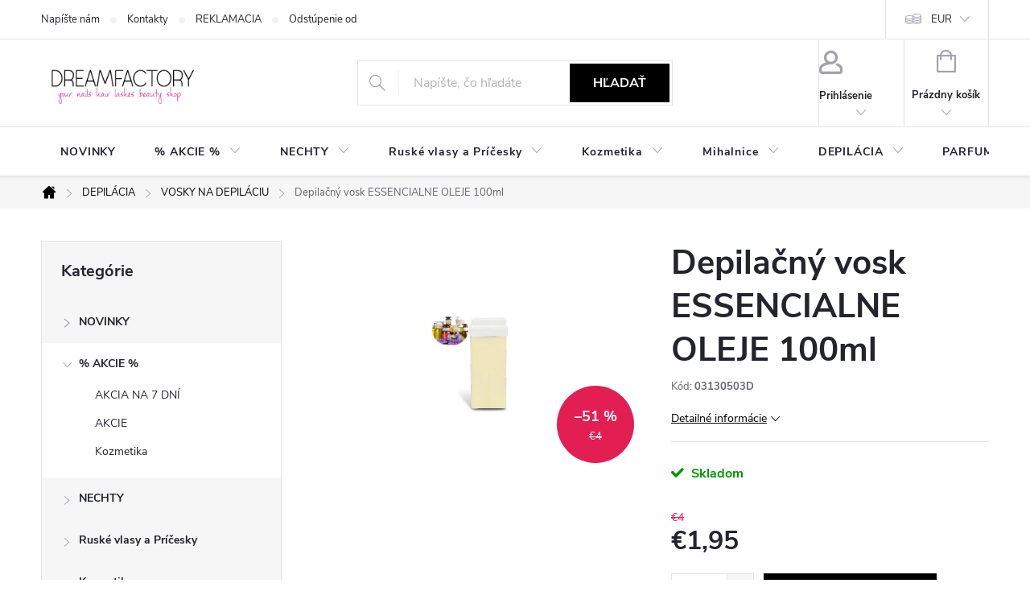

--- FILE ---
content_type: text/html; charset=utf-8
request_url: https://www.dream-factory.sk/depilacny-vosk-essencialne-oleje-100ml/
body_size: 30898
content:
<!doctype html><html lang="sk" dir="ltr" class="header-background-light external-fonts-loaded"><head><meta charset="utf-8" /><meta name="viewport" content="width=device-width,initial-scale=1" /><title>Depilačný vosk ESSENCIALNE OLEJE 100ml - dreamfactory.sk</title><link rel="preconnect" href="https://cdn.myshoptet.com" /><link rel="dns-prefetch" href="https://cdn.myshoptet.com" /><link rel="preload" href="https://cdn.myshoptet.com/prj/dist/master/cms/libs/jquery/jquery-1.11.3.min.js" as="script" /><link href="https://cdn.myshoptet.com/prj/dist/master/cms/templates/frontend_templates/shared/css/font-face/source-sans-3.css" rel="stylesheet"><link href="https://cdn.myshoptet.com/prj/dist/master/cms/templates/frontend_templates/shared/css/font-face/exo-2.css" rel="stylesheet"><script>
dataLayer = [];
dataLayer.push({'shoptet' : {
    "pageId": 2743,
    "pageType": "productDetail",
    "currency": "EUR",
    "currencyInfo": {
        "decimalSeparator": ",",
        "exchangeRate": 1,
        "priceDecimalPlaces": 2,
        "symbol": "\u20ac",
        "symbolLeft": 1,
        "thousandSeparator": " "
    },
    "language": "sk",
    "projectId": 318649,
    "product": {
        "id": 5675,
        "guid": "54d5425d-d61b-11e9-ac23-ac1f6b0076ec",
        "hasVariants": false,
        "codes": [
            {
                "code": "03130503D"
            }
        ],
        "code": "03130503D",
        "name": "Depila\u010dn\u00fd vosk ESSENCIALNE OLEJE 100ml",
        "appendix": "",
        "weight": "0.005",
        "currentCategory": "DEPIL\u00c1CIA | VOSKY NA DEPIL\u00c1CIU",
        "currentCategoryGuid": "e4b5e9c2-b40f-11eb-a39f-002590dc5efc",
        "defaultCategory": "DEPIL\u00c1CIA | VOSKY NA DEPIL\u00c1CIU",
        "defaultCategoryGuid": "e4b5e9c2-b40f-11eb-a39f-002590dc5efc",
        "currency": "EUR",
        "priceWithVat": 1.95
    },
    "stocks": [
        {
            "id": "ext",
            "title": "Sklad",
            "isDeliveryPoint": 0,
            "visibleOnEshop": 1
        }
    ],
    "cartInfo": {
        "id": null,
        "freeShipping": false,
        "freeShippingFrom": 40,
        "leftToFreeGift": {
            "formattedPrice": "\u20ac0",
            "priceLeft": 0
        },
        "freeGift": false,
        "leftToFreeShipping": {
            "priceLeft": 40,
            "dependOnRegion": 0,
            "formattedPrice": "\u20ac40"
        },
        "discountCoupon": [],
        "getNoBillingShippingPrice": {
            "withoutVat": 0,
            "vat": 0,
            "withVat": 0
        },
        "cartItems": [],
        "taxMode": "ORDINARY"
    },
    "cart": [],
    "customer": {
        "priceRatio": 1,
        "priceListId": 1,
        "groupId": null,
        "registered": false,
        "mainAccount": false
    }
}});
</script>

<!-- Google Tag Manager -->
<script>(function(w,d,s,l,i){w[l]=w[l]||[];w[l].push({'gtm.start':
new Date().getTime(),event:'gtm.js'});var f=d.getElementsByTagName(s)[0],
j=d.createElement(s),dl=l!='dataLayer'?'&l='+l:'';j.async=true;j.src=
'https://www.googletagmanager.com/gtm.js?id='+i+dl;f.parentNode.insertBefore(j,f);
})(window,document,'script','dataLayer','GTM-TGQDWNS');</script>
<!-- End Google Tag Manager -->

<meta property="og:type" content="website"><meta property="og:site_name" content="dream-factory.sk"><meta property="og:url" content="https://www.dream-factory.sk/depilacny-vosk-essencialne-oleje-100ml/"><meta property="og:title" content="Depilačný vosk ESSENCIALNE OLEJE 100ml - dreamfactory.sk"><meta name="author" content="dreamfactory.sk"><meta name="web_author" content="Shoptet.sk"><meta name="dcterms.rightsHolder" content="www.dream-factory.sk"><meta name="robots" content="index,follow"><meta property="og:image" content="https://cdn.myshoptet.com/usr/www.dream-factory.sk/user/shop/big/5675_depilacny-vosk-essencialne-oleje-100ml.jpg?5d7fe760"><meta property="og:description" content="Depilačný vosk ESSENCIALNE OLEJE 100ml. "><meta name="description" content="Depilačný vosk ESSENCIALNE OLEJE 100ml. "><meta name="google-site-verification" content="WbkstyiWixt32qc2YABJByKMZs34QKkOzeghz9HqBAo"><meta property="product:price:amount" content="1.95"><meta property="product:price:currency" content="EUR"><style>:root {--color-primary: #000000;--color-primary-h: 0;--color-primary-s: 0%;--color-primary-l: 0%;--color-primary-hover: #000000;--color-primary-hover-h: 0;--color-primary-hover-s: 0%;--color-primary-hover-l: 0%;--color-secondary: #000000;--color-secondary-h: 0;--color-secondary-s: 0%;--color-secondary-l: 0%;--color-secondary-hover: #343434;--color-secondary-hover-h: 0;--color-secondary-hover-s: 0%;--color-secondary-hover-l: 20%;--color-tertiary: #000000;--color-tertiary-h: 0;--color-tertiary-s: 0%;--color-tertiary-l: 0%;--color-tertiary-hover: #000000;--color-tertiary-hover-h: 0;--color-tertiary-hover-s: 0%;--color-tertiary-hover-l: 0%;--color-header-background: #ffffff;--template-font: "Source Sans 3";--template-headings-font: "Exo 2";--header-background-url: url("[data-uri]");--cookies-notice-background: #1A1937;--cookies-notice-color: #F8FAFB;--cookies-notice-button-hover: #f5f5f5;--cookies-notice-link-hover: #27263f;--templates-update-management-preview-mode-content: "Náhľad aktualizácií šablóny je aktívny pre váš prehliadač."}</style>
    <script>var shoptet = shoptet || {};</script>
    <script src="https://cdn.myshoptet.com/prj/dist/master/shop/dist/main-3g-header.js.05f199e7fd2450312de2.js"></script>
<!-- User include --><!-- service 776(417) html code header -->
<link type="text/css" rel="stylesheet" media="all"  href="https://cdn.myshoptet.com/usr/paxio.myshoptet.com/user/documents/blank/style.css?v1602546"/>
<link href="https://cdn.myshoptet.com/prj/dist/master/shop/dist/font-shoptet-11.css.62c94c7785ff2cea73b2.css" rel="stylesheet">
<link href="https://cdn.myshoptet.com/usr/paxio.myshoptet.com/user/documents/blank/ikony.css?v9" rel="stylesheet">
<link type="text/css" rel="stylesheet" media="screen"  href="https://cdn.myshoptet.com/usr/paxio.myshoptet.com/user/documents/blank/preklady.css?v27" />
<link rel="stylesheet" href="https://cdn.myshoptet.com/usr/paxio.myshoptet.com/user/documents/blank/Slider/slick.css" />
<link rel="stylesheet" href="https://cdn.myshoptet.com/usr/paxio.myshoptet.com/user/documents/blank/Slider/slick-theme.css?v4" />
<link rel="stylesheet" href="https://cdn.myshoptet.com/usr/paxio.myshoptet.com/user/documents/blank/Slider/slick-classic.css?v3" />

<!-- api 426(80) html code header -->
<link rel="stylesheet" href="https://cdn.myshoptet.com/usr/api2.dklab.cz/user/documents/_doplnky/navstivene/318649/12/318649_12.css" type="text/css" /><style> :root { --dklab-lastvisited-background-color: #FFFFFF; } </style>
<!-- api 427(81) html code header -->
<link rel="stylesheet" href="https://cdn.myshoptet.com/usr/api2.dklab.cz/user/documents/_doplnky/instagram/318649/12/318649_12.css" type="text/css" /><style>
        :root {
            --dklab-instagram-header-color: #000000;  
            --dklab-instagram-header-background: #DDDDDD;  
            --dklab-instagram-font-weight: 700;
            --dklab-instagram-font-size: 180%;
            --dklab-instagram-logoUrl: url(https://cdn.myshoptet.com/usr/api2.dklab.cz/user/documents/_doplnky/instagram/img/logo-duha.png); 
            --dklab-instagram-logo-size-width: 40px;
            --dklab-instagram-logo-size-height: 40px;                        
            --dklab-instagram-hover-content: 0;                        
            --dklab-instagram-padding: 0px;                        
            --dklab-instagram-border-color: #888888;
            
        }
        </style>
<!-- api 428(82) html code header -->
<link rel="stylesheet" href="https://cdn.myshoptet.com/usr/api2.dklab.cz/user/documents/_doplnky/oblibene/318649/18/318649_18.css" type="text/css" /><style>
        :root {
            --dklab-favourites-flag-color: #E91B7D;
            --dklab-favourites-flag-text-color: #FFFFFF;
            --dklab-favourites-add-text-color: #000000;            
            --dklab-favourites-remove-text-color: #E91B7D;            
            --dklab-favourites-add-text-detail-color: #000000;            
            --dklab-favourites-remove-text-detail-color: #E91B7D;            
            --dklab-favourites-header-icon-color: #000000;            
            --dklab-favourites-counter-color: #000000;            
        } </style>
<!-- api 608(256) html code header -->
<link rel="stylesheet" href="https://cdn.myshoptet.com/usr/api2.dklab.cz/user/documents/_doplnky/bannery/318649/3487/318649_3487.css" type="text/css" /><style>
        :root {
            --dklab-bannery-b-hp-padding: 15px;
            --dklab-bannery-b-hp-box-padding: 0px;
            --dklab-bannery-b-hp-big-screen: 33.333%;
            --dklab-bannery-b-hp-medium-screen: 33.333%;
            --dklab-bannery-b-hp-small-screen: 33.333%;
            --dklab-bannery-b-hp-tablet-screen: 33.333%;
            --dklab-bannery-b-hp-mobile-screen: 100%;

            --dklab-bannery-i-hp-icon-color: #000000;
            --dklab-bannery-i-hp-color: #000000;
            --dklab-bannery-i-hp-background: #ffffff;            
            
            --dklab-bannery-i-d-icon-color: #000000;
            --dklab-bannery-i-d-color: #000000;
            --dklab-bannery-i-d-background: #ffffff;


            --dklab-bannery-i-hp-w-big-screen: 4;
            --dklab-bannery-i-hp-w-medium-screen: 4;
            --dklab-bannery-i-hp-w-small-screen: 4;
            --dklab-bannery-i-hp-w-tablet-screen: 4;
            --dklab-bannery-i-hp-w-mobile-screen: 2;
            
            --dklab-bannery-i-d-w-big-screen: 4;
            --dklab-bannery-i-d-w-medium-screen: 4;
            --dklab-bannery-i-d-w-small-screen: 4;
            --dklab-bannery-i-d-w-tablet-screen: 4;
            --dklab-bannery-i-d-w-mobile-screen: 2;

        }</style>
<!-- api 959(595) html code header -->

<script src="https://a.navidator.io/config.js?s=4c773e045150"></script>
<script src="https://cdn.navidator.io/dist/min.latest.js"></script>
<script src="https://cdn.navidator.io/vendor/flickity.pkgd.min.2.3.0.js"></script>
<link rel="stylesheet" href="https://cdn.navidator.io/vendor/flickity.min.2.3.0.css">

<!-- service 427(81) html code header -->
<link rel="stylesheet" href="https://cdn.myshoptet.com/usr/api2.dklab.cz/user/documents/_doplnky/instagram/font/instagramplus.css" type="text/css" />

<!-- service 605(253) html code header -->
<link rel="stylesheet" href="https://cdn.myshoptet.com/usr/shoptet.tomashlad.eu/user/documents/extras/notifications-v2/screen.min.css?v=26"/>

<!-- service 608(256) html code header -->
<link rel="stylesheet" href="https://cdn.myshoptet.com/usr/api.dklab.cz/user/documents/fontawesome/css/all.css?v=1.02" type="text/css" />
<!-- service 731(376) html code header -->
<link rel="preconnect" href="https://image.pobo.cz/" crossorigin>
<link rel="stylesheet" href="https://image.pobo.cz/assets/fix-header.css?v=10" media="print" onload="this.media='all'">
<script src="https://image.pobo.cz/assets/fix-header.js"></script>


<!-- service 428(82) html code header -->
<style>
@font-face {
    font-family: 'oblibene';
    src:  url('https://cdn.myshoptet.com/usr/api2.dklab.cz/user/documents/_doplnky/oblibene/font/oblibene.eot?v1');
    src:  url('https://cdn.myshoptet.com/usr/api2.dklab.cz/user/documents/_doplnky/oblibene/font/oblibene.eot?v1#iefix') format('embedded-opentype'),
    url('https://cdn.myshoptet.com/usr/api2.dklab.cz/user/documents/_doplnky/oblibene/font/oblibene.ttf?v1') format('truetype'),
    url('https://cdn.myshoptet.com/usr/api2.dklab.cz/user/documents/_doplnky/oblibene/font/oblibene.woff?v1') format('woff'),
    url('https://cdn.myshoptet.com/usr/api2.dklab.cz/user/documents/_doplnky/oblibene/font/oblibene.svg?v1') format('svg');
    font-weight: normal;
    font-style: normal;
}
</style>
<script>
var dklabFavIndividual;
</script>
<!-- /User include --><link rel="shortcut icon" href="/favicon.ico" type="image/x-icon" /><link rel="canonical" href="https://www.dream-factory.sk/depilacny-vosk-essencialne-oleje-100ml/" />    <!-- Global site tag (gtag.js) - Google Analytics -->
    <script async src="https://www.googletagmanager.com/gtag/js?id=G-V09G38E2DM"></script>
    <script>
        
        window.dataLayer = window.dataLayer || [];
        function gtag(){dataLayer.push(arguments);}
        

        
        gtag('js', new Date());

        
                gtag('config', 'G-V09G38E2DM', {"groups":"GA4","send_page_view":false,"content_group":"productDetail","currency":"EUR","page_language":"sk"});
        
                gtag('config', 'AW-1048900986', {"allow_enhanced_conversions":true});
        
        
        
        
        
                    gtag('event', 'page_view', {"send_to":"GA4","page_language":"sk","content_group":"productDetail","currency":"EUR"});
        
                gtag('set', 'currency', 'EUR');

        gtag('event', 'view_item', {
            "send_to": "UA",
            "items": [
                {
                    "id": "03130503D",
                    "name": "Depila\u010dn\u00fd vosk ESSENCIALNE OLEJE 100ml",
                    "category": "DEPIL\u00c1CIA \/ VOSKY NA DEPIL\u00c1CIU",
                                                            "price": 1.95
                }
            ]
        });
        
        
        
        
        
                    gtag('event', 'view_item', {"send_to":"GA4","page_language":"sk","content_group":"productDetail","value":1.95,"currency":"EUR","items":[{"item_id":"03130503D","item_name":"Depila\u010dn\u00fd vosk ESSENCIALNE OLEJE 100ml","item_category":"DEPIL\u00c1CIA","item_category2":"VOSKY NA DEPIL\u00c1CIU","price":1.95,"quantity":1,"index":0}]});
        
        
        
        
        
        
        
        document.addEventListener('DOMContentLoaded', function() {
            if (typeof shoptet.tracking !== 'undefined') {
                for (var id in shoptet.tracking.bannersList) {
                    gtag('event', 'view_promotion', {
                        "send_to": "UA",
                        "promotions": [
                            {
                                "id": shoptet.tracking.bannersList[id].id,
                                "name": shoptet.tracking.bannersList[id].name,
                                "position": shoptet.tracking.bannersList[id].position
                            }
                        ]
                    });
                }
            }

            shoptet.consent.onAccept(function(agreements) {
                if (agreements.length !== 0) {
                    console.debug('gtag consent accept');
                    var gtagConsentPayload =  {
                        'ad_storage': agreements.includes(shoptet.config.cookiesConsentOptPersonalisation)
                            ? 'granted' : 'denied',
                        'analytics_storage': agreements.includes(shoptet.config.cookiesConsentOptAnalytics)
                            ? 'granted' : 'denied',
                                                                                                'ad_user_data': agreements.includes(shoptet.config.cookiesConsentOptPersonalisation)
                            ? 'granted' : 'denied',
                        'ad_personalization': agreements.includes(shoptet.config.cookiesConsentOptPersonalisation)
                            ? 'granted' : 'denied',
                        };
                    console.debug('update consent data', gtagConsentPayload);
                    gtag('consent', 'update', gtagConsentPayload);
                    dataLayer.push(
                        { 'event': 'update_consent' }
                    );
                }
            });
        });
    </script>
<script>
    (function(t, r, a, c, k, i, n, g) { t['ROIDataObject'] = k;
    t[k]=t[k]||function(){ (t[k].q=t[k].q||[]).push(arguments) },t[k].c=i;n=r.createElement(a),
    g=r.getElementsByTagName(a)[0];n.async=1;n.src=c;g.parentNode.insertBefore(n,g)
    })(window, document, 'script', '//www.heureka.sk/ocm/sdk.js?source=shoptet&version=2&page=product_detail', 'heureka', 'sk');

    heureka('set_user_consent', 1);
</script>
</head><body class="desktop id-2743 in-vosky-na-depilaciu template-11 type-product type-detail multiple-columns-body columns-3 blank-mode blank-mode-css ums_forms_redesign--off ums_a11y_category_page--on ums_discussion_rating_forms--off ums_flags_display_unification--on ums_a11y_login--on mobile-header-version-1">
        <div id="fb-root"></div>
        <script>
            window.fbAsyncInit = function() {
                FB.init({
//                    appId            : 'your-app-id',
                    autoLogAppEvents : true,
                    xfbml            : true,
                    version          : 'v19.0'
                });
            };
        </script>
        <script async defer crossorigin="anonymous" src="https://connect.facebook.net/sk_SK/sdk.js"></script>
<!-- Google Tag Manager (noscript) -->
<noscript><iframe src="https://www.googletagmanager.com/ns.html?id=GTM-TGQDWNS"
height="0" width="0" style="display:none;visibility:hidden"></iframe></noscript>
<!-- End Google Tag Manager (noscript) -->

<a href="#content" class="skip-link sr-only">Prejsť na obsah</a><div class="overall-wrapper"><div class="user-action"><div class="container">
    <div class="user-action-in">
                    <div id="login" class="user-action-login popup-widget login-widget" role="dialog" aria-labelledby="loginHeading">
        <div class="popup-widget-inner">
                            <h2 id="loginHeading">Prihlásenie k vášmu účtu</h2><div id="customerLogin"><form action="/action/Customer/Login/" method="post" id="formLoginIncluded" class="csrf-enabled formLogin" data-testid="formLogin"><input type="hidden" name="referer" value="" /><div class="form-group"><div class="input-wrapper email js-validated-element-wrapper no-label"><input type="email" name="email" class="form-control" autofocus placeholder="E-mailová adresa (napr. jan@novak.sk)" data-testid="inputEmail" autocomplete="email" required /></div></div><div class="form-group"><div class="input-wrapper password js-validated-element-wrapper no-label"><input type="password" name="password" class="form-control" placeholder="Heslo" data-testid="inputPassword" autocomplete="current-password" required /><span class="no-display">Nemôžete vyplniť toto pole</span><input type="text" name="surname" value="" class="no-display" /></div></div><div class="form-group"><div class="login-wrapper"><button type="submit" class="btn btn-secondary btn-text btn-login" data-testid="buttonSubmit">Prihlásiť sa</button><div class="password-helper"><a href="/registracia/" data-testid="signup" rel="nofollow">Nová registrácia</a><a href="/klient/zabudnute-heslo/" rel="nofollow">Zabudnuté heslo</a></div></div></div></form>
</div>                    </div>
    </div>

                            <div id="cart-widget" class="user-action-cart popup-widget cart-widget loader-wrapper" data-testid="popupCartWidget" role="dialog" aria-hidden="true">
    <div class="popup-widget-inner cart-widget-inner place-cart-here">
        <div class="loader-overlay">
            <div class="loader"></div>
        </div>
    </div>

    <div class="cart-widget-button">
        <a href="/kosik/" class="btn btn-conversion" id="continue-order-button" rel="nofollow" data-testid="buttonNextStep">Pokračovať do košíka</a>
    </div>
</div>
            </div>
</div>
</div><div class="top-navigation-bar" data-testid="topNavigationBar">

    <div class="container">

        <div class="top-navigation-contacts">
            <strong>Zákaznícka podpora:</strong><a href="mailto:info@dream-factory.sk" class="project-email" data-testid="contactboxEmail"><span>info@dream-factory.sk</span></a>        </div>

                            <div class="top-navigation-menu">
                <div class="top-navigation-menu-trigger"></div>
                <ul class="top-navigation-bar-menu">
                                            <li class="top-navigation-menu-item--6">
                            <a href="/napiste-nam/">Napíšte nám</a>
                        </li>
                                            <li class="top-navigation-menu-item-29">
                            <a href="/kontakty/">Kontakty</a>
                        </li>
                                            <li class="top-navigation-menu-item-1959">
                            <a href="/reklamacia/" target="blank">REKLAMACIA</a>
                        </li>
                                            <li class="top-navigation-menu-item-1956">
                            <a href="/odstupenie-od-zmluvy/" target="blank">Odstúpenie od zmluvy</a>
                        </li>
                                            <li class="top-navigation-menu-item-1968">
                            <a href="/navody/" target="blank">NÁVODY</a>
                        </li>
                                            <li class="top-navigation-menu-item-39">
                            <a href="/obchodne-podmienky/" target="blank">Obchodné podmienky</a>
                        </li>
                                            <li class="top-navigation-menu-item-691">
                            <a href="/podmienky-ochrany-osobnych-udajov/" target="blank">Podmienky ochrany osobných údajov</a>
                        </li>
                                    </ul>
                <ul class="top-navigation-bar-menu-helper"></ul>
            </div>
        
        <div class="top-navigation-tools">
            <div class="responsive-tools">
                <a href="#" class="toggle-window" data-target="search" aria-label="Hľadať" data-testid="linkSearchIcon"></a>
                                                            <a href="#" class="toggle-window" data-target="login"></a>
                                                    <a href="#" class="toggle-window" data-target="navigation" aria-label="Menu" data-testid="hamburgerMenu"></a>
            </div>
                <div class="dropdown">
        <span>Ceny v:</span>
        <button id="topNavigationDropdown" type="button" data-toggle="dropdown" aria-haspopup="true" aria-expanded="false">
            EUR
            <span class="caret"></span>
        </button>
        <ul class="dropdown-menu" aria-labelledby="topNavigationDropdown"><li><a href="/action/Currency/changeCurrency/?currencyCode=CZK" rel="nofollow">CZK</a></li><li><a href="/action/Currency/changeCurrency/?currencyCode=EUR" rel="nofollow">EUR</a></li></ul>
    </div>
            <button class="top-nav-button top-nav-button-login toggle-window" type="button" data-target="login" aria-haspopup="dialog" aria-controls="login" aria-expanded="false" data-testid="signin"><span>Prihlásenie</span></button>        </div>

    </div>

</div>
<header id="header"><div class="container navigation-wrapper">
    <div class="header-top">
        <div class="site-name-wrapper">
            <div class="site-name"><a href="/" data-testid="linkWebsiteLogo"><img src="https://cdn.myshoptet.com/usr/www.dream-factory.sk/user/logos/logo_dreamfactory_new.jpg" alt="dreamfactory.sk" fetchpriority="low" /></a></div>        </div>
        <div class="search" itemscope itemtype="https://schema.org/WebSite">
            <meta itemprop="headline" content="VOSKY NA DEPILÁCIU"/><meta itemprop="url" content="https://www.dream-factory.sk"/><meta itemprop="text" content="Depilačný vosk ESSENCIALNE OLEJE 100ml. "/>            <form action="/action/ProductSearch/prepareString/" method="post"
    id="formSearchForm" class="search-form compact-form js-search-main"
    itemprop="potentialAction" itemscope itemtype="https://schema.org/SearchAction" data-testid="searchForm">
    <fieldset>
        <meta itemprop="target"
            content="https://www.dream-factory.sk/vyhladavanie/?string={string}"/>
        <input type="hidden" name="language" value="sk"/>
        
            
<input
    type="search"
    name="string"
        class="query-input form-control search-input js-search-input"
    placeholder="Napíšte, čo hľadáte"
    autocomplete="off"
    required
    itemprop="query-input"
    aria-label="Vyhľadávanie"
    data-testid="searchInput"
>
            <button type="submit" class="btn btn-default" data-testid="searchBtn">Hľadať</button>
        
    </fieldset>
</form>
        </div>
        <div class="navigation-buttons">
                
    <a href="/kosik/" class="btn btn-icon toggle-window cart-count" data-target="cart" data-hover="true" data-redirect="true" data-testid="headerCart" rel="nofollow" aria-haspopup="dialog" aria-expanded="false" aria-controls="cart-widget">
        
                <span class="sr-only">Nákupný košík</span>
        
            <span class="cart-price visible-lg-inline-block" data-testid="headerCartPrice">
                                    Prázdny košík                            </span>
        
    
            </a>
        </div>
    </div>
    <nav id="navigation" aria-label="Hlavné menu" data-collapsible="true"><div class="navigation-in menu"><ul class="menu-level-1" role="menubar" data-testid="headerMenuItems"><li class="menu-item-3075" role="none"><a href="/novinky-2/" data-testid="headerMenuItem" role="menuitem" aria-expanded="false"><b>NOVINKY</b></a></li>
<li class="menu-item-1950 ext" role="none"><a href="/akcie/" data-testid="headerMenuItem" role="menuitem" aria-haspopup="true" aria-expanded="false"><b>% AKCIE %</b><span class="submenu-arrow"></span></a><ul class="menu-level-2" aria-label="% AKCIE %" tabindex="-1" role="menu"><li class="menu-item-3089" role="none"><a href="/akcia-na-7-dni/" class="menu-image" data-testid="headerMenuItem" tabindex="-1" aria-hidden="true"><img src="data:image/svg+xml,%3Csvg%20width%3D%22140%22%20height%3D%22100%22%20xmlns%3D%22http%3A%2F%2Fwww.w3.org%2F2000%2Fsvg%22%3E%3C%2Fsvg%3E" alt="" aria-hidden="true" width="140" height="100"  data-src="https://cdn.myshoptet.com/usr/www.dream-factory.sk/user/categories/thumb/super_sale_(poster)_(42____42_cm).png" fetchpriority="low" /></a><div><a href="/akcia-na-7-dni/" data-testid="headerMenuItem" role="menuitem"><span>AKCIA NA 7 DNÍ</span></a>
                        </div></li><li class="menu-item-2081" role="none"><a href="/gelove-nechty-2/" class="menu-image" data-testid="headerMenuItem" tabindex="-1" aria-hidden="true"><img src="data:image/svg+xml,%3Csvg%20width%3D%22140%22%20height%3D%22100%22%20xmlns%3D%22http%3A%2F%2Fwww.w3.org%2F2000%2Fsvg%22%3E%3C%2Fsvg%3E" alt="" aria-hidden="true" width="140" height="100"  data-src="https://cdn.myshoptet.com/usr/www.dream-factory.sk/user/categories/thumb/sale-kare.jpg" fetchpriority="low" /></a><div><a href="/gelove-nechty-2/" data-testid="headerMenuItem" role="menuitem"><span>AKCIE</span></a>
                        </div></li><li class="menu-item-2084" role="none"><a href="/kozmetika-2/" class="menu-image" data-testid="headerMenuItem" tabindex="-1" aria-hidden="true"><img src="data:image/svg+xml,%3Csvg%20width%3D%22140%22%20height%3D%22100%22%20xmlns%3D%22http%3A%2F%2Fwww.w3.org%2F2000%2Fsvg%22%3E%3C%2Fsvg%3E" alt="" aria-hidden="true" width="140" height="100"  data-src="https://cdn.myshoptet.com/usr/www.dream-factory.sk/user/categories/thumb/cosmetics.jpg" fetchpriority="low" /></a><div><a href="/kozmetika-2/" data-testid="headerMenuItem" role="menuitem"><span>Kozmetika</span></a>
                        </div></li></ul></li>
<li class="menu-item-695 ext" role="none"><a href="/gelove-nechty/" data-testid="headerMenuItem" role="menuitem" aria-haspopup="true" aria-expanded="false"><b>NECHTY</b><span class="submenu-arrow"></span></a><ul class="menu-level-2" aria-label="NECHTY" tabindex="-1" role="menu"><li class="menu-item-2054" role="none"><a href="/novinky/" class="menu-image" data-testid="headerMenuItem" tabindex="-1" aria-hidden="true"><img src="data:image/svg+xml,%3Csvg%20width%3D%22140%22%20height%3D%22100%22%20xmlns%3D%22http%3A%2F%2Fwww.w3.org%2F2000%2Fsvg%22%3E%3C%2Fsvg%3E" alt="" aria-hidden="true" width="140" height="100"  data-src="https://cdn.myshoptet.com/usr/www.dream-factory.sk/user/categories/thumb/c89876404d7700d1629f07618baf86cb-1.jpg" fetchpriority="low" /></a><div><a href="/novinky/" data-testid="headerMenuItem" role="menuitem"><span>NOVINKY NECHTY</span></a>
                        </div></li><li class="menu-item-1673" role="none"><a href="/sady-na-nechty/" class="menu-image" data-testid="headerMenuItem" tabindex="-1" aria-hidden="true"><img src="data:image/svg+xml,%3Csvg%20width%3D%22140%22%20height%3D%22100%22%20xmlns%3D%22http%3A%2F%2Fwww.w3.org%2F2000%2Fsvg%22%3E%3C%2Fsvg%3E" alt="" aria-hidden="true" width="140" height="100"  data-src="https://cdn.myshoptet.com/usr/www.dream-factory.sk/user/categories/thumb/maly.jpg" fetchpriority="low" /></a><div><a href="/sady-na-nechty/" data-testid="headerMenuItem" role="menuitem"><span>SADY NA NECHTY</span></a>
                        </div></li><li class="menu-item-1884 has-third-level" role="none"><a href="/lampy-brusky/" class="menu-image" data-testid="headerMenuItem" tabindex="-1" aria-hidden="true"><img src="data:image/svg+xml,%3Csvg%20width%3D%22140%22%20height%3D%22100%22%20xmlns%3D%22http%3A%2F%2Fwww.w3.org%2F2000%2Fsvg%22%3E%3C%2Fsvg%3E" alt="" aria-hidden="true" width="140" height="100"  data-src="https://cdn.myshoptet.com/usr/www.dream-factory.sk/user/categories/thumb/lampaaa.jpg" fetchpriority="low" /></a><div><a href="/lampy-brusky/" data-testid="headerMenuItem" role="menuitem"><span>LAMPY  BRÚSKY PRÍSTROJE</span></a>
                                                    <ul class="menu-level-3" role="menu">
                                                                    <li class="menu-item-968" role="none">
                                        <a href="/uv-led-lampy/" data-testid="headerMenuItem" role="menuitem">
                                            UV &amp; LED LAMPY</a>,                                    </li>
                                                                    <li class="menu-item-977" role="none">
                                        <a href="/odsavacky-prachu/" data-testid="headerMenuItem" role="menuitem">
                                            ODSÁVAČKY PRACHU</a>,                                    </li>
                                                                    <li class="menu-item-980" role="none">
                                        <a href="/brusky/" data-testid="headerMenuItem" role="menuitem">
                                            BRÚSKY</a>,                                    </li>
                                                                    <li class="menu-item-3084" role="none">
                                        <a href="/brusne-kotuce-a-nadstavce/" data-testid="headerMenuItem" role="menuitem">
                                            BRÚSNE KOTÚČE A NÁDSTAVCE</a>                                    </li>
                                                            </ul>
                        </div></li><li class="menu-item-2982" role="none"><a href="/polygely/" class="menu-image" data-testid="headerMenuItem" tabindex="-1" aria-hidden="true"><img src="data:image/svg+xml,%3Csvg%20width%3D%22140%22%20height%3D%22100%22%20xmlns%3D%22http%3A%2F%2Fwww.w3.org%2F2000%2Fsvg%22%3E%3C%2Fsvg%3E" alt="" aria-hidden="true" width="140" height="100"  data-src="https://cdn.myshoptet.com/usr/www.dream-factory.sk/user/categories/thumb/26784_polyakryl-gel-dreamnails-30ml-peach.jpg" fetchpriority="low" /></a><div><a href="/polygely/" data-testid="headerMenuItem" role="menuitem"><span>POLYGELY</span></a>
                        </div></li><li class="menu-item-836 has-third-level" role="none"><a href="/akryl-system/" class="menu-image" data-testid="headerMenuItem" tabindex="-1" aria-hidden="true"><img src="data:image/svg+xml,%3Csvg%20width%3D%22140%22%20height%3D%22100%22%20xmlns%3D%22http%3A%2F%2Fwww.w3.org%2F2000%2Fsvg%22%3E%3C%2Fsvg%3E" alt="" aria-hidden="true" width="140" height="100"  data-src="https://cdn.myshoptet.com/usr/www.dream-factory.sk/user/categories/thumb/akryl.jpg" fetchpriority="low" /></a><div><a href="/akryl-system/" data-testid="headerMenuItem" role="menuitem"><span>AKRYL SYSTÉM</span></a>
                                                    <ul class="menu-level-3" role="menu">
                                                                    <li class="menu-item-1421" role="none">
                                        <a href="/akryl-liquid/" data-testid="headerMenuItem" role="menuitem">
                                            AKRYL LIQUID</a>,                                    </li>
                                                                    <li class="menu-item-839" role="none">
                                        <a href="/stavebny-akryl/" data-testid="headerMenuItem" role="menuitem">
                                            STAVEBNÝ AKRYL</a>,                                    </li>
                                                                    <li class="menu-item-1103" role="none">
                                        <a href="/farebny-akryl/" data-testid="headerMenuItem" role="menuitem">
                                            FAREBNÝ AKRYL</a>                                    </li>
                                                            </ul>
                        </div></li><li class="menu-item-872 has-third-level" role="none"><a href="/gel-laky/" class="menu-image" data-testid="headerMenuItem" tabindex="-1" aria-hidden="true"><img src="data:image/svg+xml,%3Csvg%20width%3D%22140%22%20height%3D%22100%22%20xmlns%3D%22http%3A%2F%2Fwww.w3.org%2F2000%2Fsvg%22%3E%3C%2Fsvg%3E" alt="" aria-hidden="true" width="140" height="100"  data-src="https://cdn.myshoptet.com/usr/www.dream-factory.sk/user/categories/thumb/gellak.jpg" fetchpriority="low" /></a><div><a href="/gel-laky/" data-testid="headerMenuItem" role="menuitem"><span>GÉL LAKY</span></a>
                                                    <ul class="menu-level-3" role="menu">
                                                                    <li class="menu-item-875" role="none">
                                        <a href="/podkladove-a-zaverecne-vrstvy-pre-gel-laky/" data-testid="headerMenuItem" role="menuitem">
                                            PODKLADOVÉ A ZÁVEREČNÉ VRSTVY PRE GÉL LAKY</a>,                                    </li>
                                                                    <li class="menu-item-3147" role="none">
                                        <a href="/claresa/" data-testid="headerMenuItem" role="menuitem">
                                            CLARESA</a>,                                    </li>
                                                                    <li class="menu-item-2534" role="none">
                                        <a href="/dreamnails-profesional-gel-lak/" data-testid="headerMenuItem" role="menuitem">
                                            DREAMNAILS PROFESIONAL GEL LAK</a>,                                    </li>
                                                                    <li class="menu-item-3174" role="none">
                                        <a href="/molly-lac/" data-testid="headerMenuItem" role="menuitem">
                                            MOLLY LAC</a>,                                    </li>
                                                                    <li class="menu-item-2501" role="none">
                                        <a href="/ntn-premium-2/" data-testid="headerMenuItem" role="menuitem">
                                            NTN PREMIUM</a>,                                    </li>
                                                                    <li class="menu-item-3021" role="none">
                                        <a href="/vianocne-farby/" data-testid="headerMenuItem" role="menuitem">
                                            VIANOČNÉ NECHTY</a>,                                    </li>
                                                                    <li class="menu-item-3006" role="none">
                                        <a href="/jesenne-farby/" data-testid="headerMenuItem" role="menuitem">
                                            JESENNÉ NECHTY</a>,                                    </li>
                                                                    <li class="menu-item-3057" role="none">
                                        <a href="/zlate-a-strieborne-farby/" data-testid="headerMenuItem" role="menuitem">
                                            ZLATÉ A STRIEBORNÉ NECHTY</a>,                                    </li>
                                                                    <li class="menu-item-3063" role="none">
                                        <a href="/neonove-farby/" data-testid="headerMenuItem" role="menuitem">
                                            NEÓNOVÉ NECHTY</a>,                                    </li>
                                                                    <li class="menu-item-3039" role="none">
                                        <a href="/cierne-a-biele-farby/" data-testid="headerMenuItem" role="menuitem">
                                            ČIERNE A BIELE NECHTY</a>,                                    </li>
                                                                    <li class="menu-item-3066" role="none">
                                        <a href="/pastelove-nechty/" data-testid="headerMenuItem" role="menuitem">
                                            PASTELOVÉ NECHTY</a>,                                    </li>
                                                                    <li class="menu-item-2528" role="none">
                                        <a href="/cervene-odtiene/" data-testid="headerMenuItem" role="menuitem">
                                            ČERVENÉ NECHTY</a>,                                    </li>
                                                                    <li class="menu-item-3045" role="none">
                                        <a href="/glitrove-farby/" data-testid="headerMenuItem" role="menuitem">
                                            EFEKTY NA NECHTOCH</a>,                                    </li>
                                                                    <li class="menu-item-3054" role="none">
                                        <a href="/nude-a-hnede-farby/" data-testid="headerMenuItem" role="menuitem">
                                            NUDE A HNEDÉ NECHTY</a>,                                    </li>
                                                                    <li class="menu-item-2618" role="none">
                                        <a href="/ruzove-odtiene/" data-testid="headerMenuItem" role="menuitem">
                                            RUŽOVÉ NECHTY</a>,                                    </li>
                                                                    <li class="menu-item-3051" role="none">
                                        <a href="/fialove-farby/" data-testid="headerMenuItem" role="menuitem">
                                            FIALOVÉ NECHTY</a>,                                    </li>
                                                                    <li class="menu-item-3060" role="none">
                                        <a href="/zlte-a-oranzove-farby/" data-testid="headerMenuItem" role="menuitem">
                                            ŽLTÉ A ORANŽOVÉ NECHTY</a>,                                    </li>
                                                                    <li class="menu-item-3036" role="none">
                                        <a href="/zelene-farby/" data-testid="headerMenuItem" role="menuitem">
                                            ZELENÉ NECHTY</a>,                                    </li>
                                                                    <li class="menu-item-3048" role="none">
                                        <a href="/sive-farby/" data-testid="headerMenuItem" role="menuitem">
                                            SIVÉ NECHTY</a>,                                    </li>
                                                                    <li class="menu-item-3042" role="none">
                                        <a href="/modre-farby/" data-testid="headerMenuItem" role="menuitem">
                                            MODRÉ NECHTY</a>                                    </li>
                                                            </ul>
                        </div></li><li class="menu-item-701 has-third-level" role="none"><a href="/uv-gely-stavebne/" class="menu-image" data-testid="headerMenuItem" tabindex="-1" aria-hidden="true"><img src="data:image/svg+xml,%3Csvg%20width%3D%22140%22%20height%3D%22100%22%20xmlns%3D%22http%3A%2F%2Fwww.w3.org%2F2000%2Fsvg%22%3E%3C%2Fsvg%3E" alt="" aria-hidden="true" width="140" height="100"  data-src="https://cdn.myshoptet.com/usr/www.dream-factory.sk/user/categories/thumb/stavebne.jpg" fetchpriority="low" /></a><div><a href="/uv-gely-stavebne/" data-testid="headerMenuItem" role="menuitem"><span>UV GÉLY STAVEBNÉ</span></a>
                                                    <ul class="menu-level-3" role="menu">
                                                                    <li class="menu-item-797" role="none">
                                        <a href="/polygely-akrygely/" data-testid="headerMenuItem" role="menuitem">
                                            POLYGELY</a>,                                    </li>
                                                                    <li class="menu-item-2594" role="none">
                                        <a href="/podkladove-a-zaverecne-gely/" data-testid="headerMenuItem" role="menuitem">
                                            PODKLADOVÉ A ZÁVEREČNÉ GÉLY</a>,                                    </li>
                                                                    <li class="menu-item-2597" role="none">
                                        <a href="/mliecno-ruzove-stavebne-gely/" data-testid="headerMenuItem" role="menuitem">
                                            MLIEČNO RUŽOVÉ STAVEBNÉ GÉLY</a>,                                    </li>
                                                                    <li class="menu-item-2600" role="none">
                                        <a href="/ruzove-pink-clear-stavebne-gely/" data-testid="headerMenuItem" role="menuitem">
                                            RUŽOVÉ PINK CLEAR STAVEBNÉ GÉLY</a>,                                    </li>
                                                                    <li class="menu-item-2603" role="none">
                                        <a href="/clear-priesvitne-stavebne-gely/" data-testid="headerMenuItem" role="menuitem">
                                            CLEAR PRIESVITNÉ STAVEBNÉ GÉLY</a>,                                    </li>
                                                                    <li class="menu-item-2606" role="none">
                                        <a href="/nude-cover-kamuflazne-stavebne-gely/" data-testid="headerMenuItem" role="menuitem">
                                            NUDE COVER KAMUFLÁŽNE STAVEBNÉ GÉLY</a>,                                    </li>
                                                                    <li class="menu-item-2609" role="none">
                                        <a href="/white-french-biele-stavebne-gely/" data-testid="headerMenuItem" role="menuitem">
                                            WHITE FRENCH BIELE STAVEBNÉ GÉLY</a>,                                    </li>
                                                                    <li class="menu-item-3144" role="none">
                                        <a href="/claresa-stavebne-gely/" data-testid="headerMenuItem" role="menuitem">
                                            CLARESA STAVEBNÉ GÉLY</a>,                                    </li>
                                                                    <li class="menu-item-3153" role="none">
                                        <a href="/lotus-sky/" data-testid="headerMenuItem" role="menuitem">
                                            LOTUS SKY</a>,                                    </li>
                                                                    <li class="menu-item-896" role="none">
                                        <a href="/uv-gely-silcare-base-one/" data-testid="headerMenuItem" role="menuitem">
                                            UV GÉLY SILCARE BASE ONE</a>,                                    </li>
                                                                    <li class="menu-item-707" role="none">
                                        <a href="/uv-gel-studio-line-dreamnails/" data-testid="headerMenuItem" role="menuitem">
                                            UV GÉL DREAMNAILS</a>                                    </li>
                                                            </ul>
                        </div></li><li class="menu-item-821 has-third-level" role="none"><a href="/pripravky-a-tekutiny-na-nechty/" class="menu-image" data-testid="headerMenuItem" tabindex="-1" aria-hidden="true"><img src="data:image/svg+xml,%3Csvg%20width%3D%22140%22%20height%3D%22100%22%20xmlns%3D%22http%3A%2F%2Fwww.w3.org%2F2000%2Fsvg%22%3E%3C%2Fsvg%3E" alt="" aria-hidden="true" width="140" height="100"  data-src="https://cdn.myshoptet.com/usr/www.dream-factory.sk/user/categories/thumb/liquids.jpg" fetchpriority="low" /></a><div><a href="/pripravky-a-tekutiny-na-nechty/" data-testid="headerMenuItem" role="menuitem"><span>PRÍPRAVKY A TEKUTINY NA NECHTY</span></a>
                                                    <ul class="menu-level-3" role="menu">
                                                                    <li class="menu-item-1424" role="none">
                                        <a href="/akryl-liquidy/" data-testid="headerMenuItem" role="menuitem">
                                            AKRYL LIQUIDY</a>,                                    </li>
                                                                    <li class="menu-item-1427" role="none">
                                        <a href="/odstranovace-a-acetony/" data-testid="headerMenuItem" role="menuitem">
                                            ODSTRAŇOVAČE A ACETÓNY</a>,                                    </li>
                                                                    <li class="menu-item-1223" role="none">
                                        <a href="/cleanery-a-cistice/" data-testid="headerMenuItem" role="menuitem">
                                            CLEANERY A ČISTIČE</a>,                                    </li>
                                                                    <li class="menu-item-854" role="none">
                                        <a href="/primery-a-lepidla/" data-testid="headerMenuItem" role="menuitem">
                                            PRIMERY A LEPIDLÁ</a>,                                    </li>
                                                                    <li class="menu-item-824" role="none">
                                        <a href="/olejceky-na-nechty/" data-testid="headerMenuItem" role="menuitem">
                                            OLEJČEKY NA NECHTY</a>,                                    </li>
                                                                    <li class="menu-item-827" role="none">
                                        <a href="/specialne-pripravky/" data-testid="headerMenuItem" role="menuitem">
                                            ŠPECIÁLNE PRÍPRAVKY</a>,                                    </li>
                                                                    <li class="menu-item-1226" role="none">
                                        <a href="/dezinfekcia/" data-testid="headerMenuItem" role="menuitem">
                                            DEZINFEKCIA</a>                                    </li>
                                                            </ul>
                        </div></li><li class="menu-item-1073 has-third-level" role="none"><a href="/nechtove-tipy/" class="menu-image" data-testid="headerMenuItem" tabindex="-1" aria-hidden="true"><img src="data:image/svg+xml,%3Csvg%20width%3D%22140%22%20height%3D%22100%22%20xmlns%3D%22http%3A%2F%2Fwww.w3.org%2F2000%2Fsvg%22%3E%3C%2Fsvg%3E" alt="" aria-hidden="true" width="140" height="100"  data-src="https://cdn.myshoptet.com/usr/www.dream-factory.sk/user/categories/thumb/tipy.jpg" fetchpriority="low" /></a><div><a href="/nechtove-tipy/" data-testid="headerMenuItem" role="menuitem"><span>NECHTOVÉ TIPY</span></a>
                                                    <ul class="menu-level-3" role="menu">
                                                                    <li class="menu-item-1076" role="none">
                                        <a href="/balenie-100-ks/" data-testid="headerMenuItem" role="menuitem">
                                            BALENIE 100 Ks</a>,                                    </li>
                                                                    <li class="menu-item-1172" role="none">
                                        <a href="/balenie-500-ks/" data-testid="headerMenuItem" role="menuitem">
                                            BALENIE 500 Ks</a>                                    </li>
                                                            </ul>
                        </div></li><li class="menu-item-971 has-third-level" role="none"><a href="/pilniky-bloky-lesticky/" class="menu-image" data-testid="headerMenuItem" tabindex="-1" aria-hidden="true"><img src="data:image/svg+xml,%3Csvg%20width%3D%22140%22%20height%3D%22100%22%20xmlns%3D%22http%3A%2F%2Fwww.w3.org%2F2000%2Fsvg%22%3E%3C%2Fsvg%3E" alt="" aria-hidden="true" width="140" height="100"  data-src="https://cdn.myshoptet.com/usr/www.dream-factory.sk/user/categories/thumb/pilnik.jpg" fetchpriority="low" /></a><div><a href="/pilniky-bloky-lesticky/" data-testid="headerMenuItem" role="menuitem"><span>PILNÍKY BLOKY LEŠTIČKY</span></a>
                                                    <ul class="menu-level-3" role="menu">
                                                                    <li class="menu-item-1091" role="none">
                                        <a href="/pilniky-profi/" data-testid="headerMenuItem" role="menuitem">
                                            PILNÍKY NA NECHTY</a>,                                    </li>
                                                                    <li class="menu-item-974" role="none">
                                        <a href="/bloky-na-nechty/" data-testid="headerMenuItem" role="menuitem">
                                            BLOKY NA NECHTY</a>,                                    </li>
                                                                    <li class="menu-item-1055" role="none">
                                        <a href="/lesticky/" data-testid="headerMenuItem" role="menuitem">
                                            LEŠTIČKY</a>,                                    </li>
                                                                    <li class="menu-item-3081" role="none">
                                        <a href="/brusne-kotuce/" data-testid="headerMenuItem" role="menuitem">
                                            BRÚSNE KOTÚČE</a>                                    </li>
                                                            </ul>
                        </div></li><li class="menu-item-740 has-third-level" role="none"><a href="/nastroje-pomocky-a-prislusenstvo/" class="menu-image" data-testid="headerMenuItem" tabindex="-1" aria-hidden="true"><img src="data:image/svg+xml,%3Csvg%20width%3D%22140%22%20height%3D%22100%22%20xmlns%3D%22http%3A%2F%2Fwww.w3.org%2F2000%2Fsvg%22%3E%3C%2Fsvg%3E" alt="" aria-hidden="true" width="140" height="100"  data-src="https://cdn.myshoptet.com/usr/www.dream-factory.sk/user/categories/thumb/prislu.jpg" fetchpriority="low" /></a><div><a href="/nastroje-pomocky-a-prislusenstvo/" data-testid="headerMenuItem" role="menuitem"><span>NÁSTROJE POMÔCKY A PRÍSLUŠENSTVO</span></a>
                                                    <ul class="menu-level-3" role="menu">
                                                                    <li class="menu-item-761" role="none">
                                        <a href="/bunicina-bandaze-odstranovace/" data-testid="headerMenuItem" role="menuitem">
                                            BUNIČINA BANDÁŽE ODSTRAŇOVAČE</a>,                                    </li>
                                                                    <li class="menu-item-1229" role="none">
                                        <a href="/gilotiny-klieste-a-noznice-na-nechty/" data-testid="headerMenuItem" role="menuitem">
                                            GILOTÍNY KLIEŠTE A NOŽNICE NA NECHTY</a>,                                    </li>
                                                                    <li class="menu-item-1043" role="none">
                                        <a href="/orezavatka-zatlacatka-aplikatory/" data-testid="headerMenuItem" role="menuitem">
                                            OREZÁVAČ - ZATLÁČATKÁ - APLIKÁTORY</a>,                                    </li>
                                                                    <li class="menu-item-743" role="none">
                                        <a href="/stojany-nadoby-misky/" data-testid="headerMenuItem" role="menuitem">
                                            STOJANY NÁDOBY MISKY</a>,                                    </li>
                                                                    <li class="menu-item-746" role="none">
                                        <a href="/sablonky-na-nechty/" data-testid="headerMenuItem" role="menuitem">
                                            ŠABLONKY NA NECHTY</a>,                                    </li>
                                                                    <li class="menu-item-752" role="none">
                                        <a href="/davkovace-a-nadoby/" data-testid="headerMenuItem" role="menuitem">
                                            DÁVKOVAČE A NÁDOBY</a>,                                    </li>
                                                                    <li class="menu-item-758" role="none">
                                        <a href="/vzorniky/" data-testid="headerMenuItem" role="menuitem">
                                            VZORKOVNÍKY</a>,                                    </li>
                                                                    <li class="menu-item-869" role="none">
                                        <a href="/pinzety/" data-testid="headerMenuItem" role="menuitem">
                                            PINZETY</a>,                                    </li>
                                                                    <li class="menu-item-722" role="none">
                                        <a href="/podlozky-pod-ruky/" data-testid="headerMenuItem" role="menuitem">
                                            PODLOŽKY POD RUKY</a>,                                    </li>
                                                                    <li class="menu-item-1058" role="none">
                                        <a href="/oprasovace-kefky-keficky/" data-testid="headerMenuItem" role="menuitem">
                                            OPRAŠOVAČE KEFKY KEFIČKY</a>                                    </li>
                                                            </ul>
                        </div></li><li class="menu-item-1037 has-third-level" role="none"><a href="/stetce/" class="menu-image" data-testid="headerMenuItem" tabindex="-1" aria-hidden="true"><img src="data:image/svg+xml,%3Csvg%20width%3D%22140%22%20height%3D%22100%22%20xmlns%3D%22http%3A%2F%2Fwww.w3.org%2F2000%2Fsvg%22%3E%3C%2Fsvg%3E" alt="" aria-hidden="true" width="140" height="100"  data-src="https://cdn.myshoptet.com/usr/www.dream-factory.sk/user/categories/thumb/stetec.jpg" fetchpriority="low" /></a><div><a href="/stetce/" data-testid="headerMenuItem" role="menuitem"><span>ŠTETCE</span></a>
                                                    <ul class="menu-level-3" role="menu">
                                                                    <li class="menu-item-1040" role="none">
                                        <a href="/stetce-na-uv-gel/" data-testid="headerMenuItem" role="menuitem">
                                            ŠTETCE NA UV GÉL</a>,                                    </li>
                                                                    <li class="menu-item-1046" role="none">
                                        <a href="/stetce-na-akryl/" data-testid="headerMenuItem" role="menuitem">
                                            ŠTETCE NA AKRYL</a>,                                    </li>
                                                                    <li class="menu-item-1049" role="none">
                                        <a href="/sady-stetcov/" data-testid="headerMenuItem" role="menuitem">
                                            SADY ŠTETCOV</a>,                                    </li>
                                                                    <li class="menu-item-2666" role="none">
                                        <a href="/zdobiace-stetce/" data-testid="headerMenuItem" role="menuitem">
                                            ZDOBIACE ŠTETCE</a>                                    </li>
                                                            </ul>
                        </div></li><li class="menu-item-1902 has-third-level" role="none"><a href="/ozdoby-nalepky/" class="menu-image" data-testid="headerMenuItem" tabindex="-1" aria-hidden="true"><img src="data:image/svg+xml,%3Csvg%20width%3D%22140%22%20height%3D%22100%22%20xmlns%3D%22http%3A%2F%2Fwww.w3.org%2F2000%2Fsvg%22%3E%3C%2Fsvg%3E" alt="" aria-hidden="true" width="140" height="100"  data-src="https://cdn.myshoptet.com/usr/www.dream-factory.sk/user/categories/thumb/ozdoby.png" fetchpriority="low" /></a><div><a href="/ozdoby-nalepky/" data-testid="headerMenuItem" role="menuitem"><span>OZDOBY / NÁLEPKY</span></a>
                                                    <ul class="menu-level-3" role="menu">
                                                                    <li class="menu-item-1613" role="none">
                                        <a href="/nalepky-a-vodolepky/" data-testid="headerMenuItem" role="menuitem">
                                            NÁLEPKY A VODOLEPKY</a>,                                    </li>
                                                                    <li class="menu-item-1980" role="none">
                                        <a href="/aurora-prasok/" data-testid="headerMenuItem" role="menuitem">
                                            AURORA MIRROR CHAMELEON A LEŠTIACE PRÁŠKY</a>,                                    </li>
                                                                    <li class="menu-item-2722" role="none">
                                        <a href="/glitre-prasky-ozdoby/" data-testid="headerMenuItem" role="menuitem">
                                            GLITRE TRBLIETKY OZDOBY</a>,                                    </li>
                                                                    <li class="menu-item-2728" role="none">
                                        <a href="/ozdoby-a-kamienky/" data-testid="headerMenuItem" role="menuitem">
                                            KAMIENKY PERLIČKY GULIČKY A INÉ</a>,                                    </li>
                                                                    <li class="menu-item-2165" role="none">
                                        <a href="/folie-na-nechty/" data-testid="headerMenuItem" role="menuitem">
                                            FÓLIE NA NECHTY</a>                                    </li>
                                                            </ul>
                        </div></li><li class="menu-item-2546 has-third-level" role="none"><a href="/peciatkove-stamping-laky-a-prislusenstvo/" class="menu-image" data-testid="headerMenuItem" tabindex="-1" aria-hidden="true"><img src="data:image/svg+xml,%3Csvg%20width%3D%22140%22%20height%3D%22100%22%20xmlns%3D%22http%3A%2F%2Fwww.w3.org%2F2000%2Fsvg%22%3E%3C%2Fsvg%3E" alt="" aria-hidden="true" width="140" height="100"  data-src="https://cdn.myshoptet.com/usr/www.dream-factory.sk/user/categories/thumb/lakier-do-stempli-i-stampingu-molly-lac-10-ml-nr-1.jpg" fetchpriority="low" /></a><div><a href="/peciatkove-stamping-laky-a-prislusenstvo/" data-testid="headerMenuItem" role="menuitem"><span>PEČIATKOVÉ LAKY A PRÍSLUŠENSTVO</span></a>
                                                    <ul class="menu-level-3" role="menu">
                                                                    <li class="menu-item-2549" role="none">
                                        <a href="/laky-na-peciatkovanie-stamping/" data-testid="headerMenuItem" role="menuitem">
                                            LAKY NA PEČIATKOVANIE STAMPING</a>,                                    </li>
                                                                    <li class="menu-item-2555" role="none">
                                        <a href="/nastroje-na-peciatkovanie/" data-testid="headerMenuItem" role="menuitem">
                                            NÁSTROJE NA PEČIATKOVANIE</a>,                                    </li>
                                                                    <li class="menu-item-2561" role="none">
                                        <a href="/dosticky-na-peciatkovanie/" data-testid="headerMenuItem" role="menuitem">
                                            DOŠTIČKY NA PEČIATKOVANIE</a>                                    </li>
                                                            </ul>
                        </div></li><li class="menu-item-1052" role="none"><a href="/pedikura-nastroje/" class="menu-image" data-testid="headerMenuItem" tabindex="-1" aria-hidden="true"><img src="data:image/svg+xml,%3Csvg%20width%3D%22140%22%20height%3D%22100%22%20xmlns%3D%22http%3A%2F%2Fwww.w3.org%2F2000%2Fsvg%22%3E%3C%2Fsvg%3E" alt="" aria-hidden="true" width="140" height="100"  data-src="https://cdn.myshoptet.com/usr/www.dream-factory.sk/user/categories/thumb/4601_pilnik-na-nohu-ruzovy.jpg" fetchpriority="low" /></a><div><a href="/pedikura-nastroje/" data-testid="headerMenuItem" role="menuitem"><span>PEDIKÚRA NÁSTROJE</span></a>
                        </div></li><li class="menu-item-2788" role="none"><a href="/parafin-spa-2/" class="menu-image" data-testid="headerMenuItem" tabindex="-1" aria-hidden="true"><img src="data:image/svg+xml,%3Csvg%20width%3D%22140%22%20height%3D%22100%22%20xmlns%3D%22http%3A%2F%2Fwww.w3.org%2F2000%2Fsvg%22%3E%3C%2Fsvg%3E" alt="" aria-hidden="true" width="140" height="100"  data-src="https://cdn.myshoptet.com/usr/www.dream-factory.sk/user/categories/thumb/_vyr_121_parafinove-osetreni-rukou-v-laznich-darkov.jpg" fetchpriority="low" /></a><div><a href="/parafin-spa-2/" data-testid="headerMenuItem" role="menuitem"><span>PARAFÍN SPA</span></a>
                        </div></li><li class="menu-item-2060" role="none"><a href="/japonska-manikura-2/" class="menu-image" data-testid="headerMenuItem" tabindex="-1" aria-hidden="true"><img src="data:image/svg+xml,%3Csvg%20width%3D%22140%22%20height%3D%22100%22%20xmlns%3D%22http%3A%2F%2Fwww.w3.org%2F2000%2Fsvg%22%3E%3C%2Fsvg%3E" alt="" aria-hidden="true" width="140" height="100"  data-src="https://cdn.myshoptet.com/usr/www.dream-factory.sk/user/categories/thumb/japonska_manikura.jpg" fetchpriority="low" /></a><div><a href="/japonska-manikura-2/" data-testid="headerMenuItem" role="menuitem"><span>Japonská manikúra</span></a>
                        </div></li></ul></li>
<li class="menu-item-812 ext" role="none"><a href="/vlasy-na-predlzenie/" data-testid="headerMenuItem" role="menuitem" aria-haspopup="true" aria-expanded="false"><b>Ruské vlasy a Príčesky</b><span class="submenu-arrow"></span></a><ul class="menu-level-2" aria-label="Ruské vlasy a Príčesky" tabindex="-1" role="menu"><li class="menu-item-1784" role="none"><a href="/ruske-vlasy-top-kvalita/" class="menu-image" data-testid="headerMenuItem" tabindex="-1" aria-hidden="true"><img src="data:image/svg+xml,%3Csvg%20width%3D%22140%22%20height%3D%22100%22%20xmlns%3D%22http%3A%2F%2Fwww.w3.org%2F2000%2Fsvg%22%3E%3C%2Fsvg%3E" alt="" aria-hidden="true" width="140" height="100"  data-src="https://cdn.myshoptet.com/usr/www.dream-factory.sk/user/categories/thumb/ruskee.png" fetchpriority="low" /></a><div><a href="/ruske-vlasy-top-kvalita/" data-testid="headerMenuItem" role="menuitem"><span>RUSKÉ VLASY</span></a>
                        </div></li><li class="menu-item-1778" role="none"><a href="/cop-na-predlzenie--ponytail--ludske-vlasy-50cm-100g/" class="menu-image" data-testid="headerMenuItem" tabindex="-1" aria-hidden="true"><img src="data:image/svg+xml,%3Csvg%20width%3D%22140%22%20height%3D%22100%22%20xmlns%3D%22http%3A%2F%2Fwww.w3.org%2F2000%2Fsvg%22%3E%3C%2Fsvg%3E" alt="" aria-hidden="true" width="140" height="100"  data-src="https://cdn.myshoptet.com/usr/www.dream-factory.sk/user/categories/thumb/pony.png" fetchpriority="low" /></a><div><a href="/cop-na-predlzenie--ponytail--ludske-vlasy-50cm-100g/" data-testid="headerMenuItem" role="menuitem"><span>COP NA PREDĹŽENIE &quot;PONYTAIL&quot; ĽUDSKÉ VLASY 50cm 100g</span></a>
                        </div></li><li class="menu-item-815" role="none"><a href="/clip-in-jednopasove-angel-hair/" class="menu-image" data-testid="headerMenuItem" tabindex="-1" aria-hidden="true"><img src="data:image/svg+xml,%3Csvg%20width%3D%22140%22%20height%3D%22100%22%20xmlns%3D%22http%3A%2F%2Fwww.w3.org%2F2000%2Fsvg%22%3E%3C%2Fsvg%3E" alt="" aria-hidden="true" width="140" height="100"  data-src="https://cdn.myshoptet.com/usr/www.dream-factory.sk/user/categories/thumb/clip_.png" fetchpriority="low" /></a><div><a href="/clip-in-jednopasove-angel-hair/" data-testid="headerMenuItem" role="menuitem"><span>CLIP IN JEDNOPÁSOVÉ ANGEL HAIR</span></a>
                        </div></li><li class="menu-item-1724" role="none"><a href="/clip-in-sada-luxury-dreamhair-50cm-100g-ludske-vlasy/" class="menu-image" data-testid="headerMenuItem" tabindex="-1" aria-hidden="true"><img src="data:image/svg+xml,%3Csvg%20width%3D%22140%22%20height%3D%22100%22%20xmlns%3D%22http%3A%2F%2Fwww.w3.org%2F2000%2Fsvg%22%3E%3C%2Fsvg%3E" alt="" aria-hidden="true" width="140" height="100"  data-src="https://cdn.myshoptet.com/usr/www.dream-factory.sk/user/categories/thumb/clipk.png" fetchpriority="low" /></a><div><a href="/clip-in-sada-luxury-dreamhair-50cm-100g-ludske-vlasy/" data-testid="headerMenuItem" role="menuitem"><span>CLIP IN SADA LUXURY DREAMHAIR 50cm 100g ĽUDSKÉ VLASY</span></a>
                        </div></li><li class="menu-item-1739" role="none"><a href="/clip-in-sada-american-xtension-50cm-160g-ludske-vlasy/" class="menu-image" data-testid="headerMenuItem" tabindex="-1" aria-hidden="true"><img src="data:image/svg+xml,%3Csvg%20width%3D%22140%22%20height%3D%22100%22%20xmlns%3D%22http%3A%2F%2Fwww.w3.org%2F2000%2Fsvg%22%3E%3C%2Fsvg%3E" alt="" aria-hidden="true" width="140" height="100"  data-src="https://cdn.myshoptet.com/usr/www.dream-factory.sk/user/categories/thumb/clipp.png" fetchpriority="low" /></a><div><a href="/clip-in-sada-american-xtension-50cm-160g-ludske-vlasy/" data-testid="headerMenuItem" role="menuitem"><span>CLIP IN SADA AMERICAN XTENSION 50cm 160g ĽUDSKÉ VLASY</span></a>
                        </div></li><li class="menu-item-1733" role="none"><a href="/clip-in-sada-exclusive-dreamhair-60cm-120g-ludske-vlasy/" class="menu-image" data-testid="headerMenuItem" tabindex="-1" aria-hidden="true"><img src="data:image/svg+xml,%3Csvg%20width%3D%22140%22%20height%3D%22100%22%20xmlns%3D%22http%3A%2F%2Fwww.w3.org%2F2000%2Fsvg%22%3E%3C%2Fsvg%3E" alt="" aria-hidden="true" width="140" height="100"  data-src="https://cdn.myshoptet.com/usr/www.dream-factory.sk/user/categories/thumb/clips.png" fetchpriority="low" /></a><div><a href="/clip-in-sada-exclusive-dreamhair-60cm-120g-ludske-vlasy/" data-testid="headerMenuItem" role="menuitem"><span>CLIP IN SADA EXCLUSIVE DREAMHAIR 60cm 120g ĽUDSKÉ VLASY</span></a>
                        </div></li><li class="menu-item-1799" role="none"><a href="/remy-vlasy-keratinovy-spoj-u-60cm/" class="menu-image" data-testid="headerMenuItem" tabindex="-1" aria-hidden="true"><img src="data:image/svg+xml,%3Csvg%20width%3D%22140%22%20height%3D%22100%22%20xmlns%3D%22http%3A%2F%2Fwww.w3.org%2F2000%2Fsvg%22%3E%3C%2Fsvg%3E" alt="" aria-hidden="true" width="140" height="100"  data-src="https://cdn.myshoptet.com/usr/www.dream-factory.sk/user/categories/thumb/keratin.png" fetchpriority="low" /></a><div><a href="/remy-vlasy-keratinovy-spoj-u-60cm/" data-testid="headerMenuItem" role="menuitem"><span>REMY VLASY KERATÍNOVÝ SPOJ U 60CM</span></a>
                        </div></li><li class="menu-item-926 has-third-level" role="none"><a href="/kefy/" class="menu-image" data-testid="headerMenuItem" tabindex="-1" aria-hidden="true"><img src="data:image/svg+xml,%3Csvg%20width%3D%22140%22%20height%3D%22100%22%20xmlns%3D%22http%3A%2F%2Fwww.w3.org%2F2000%2Fsvg%22%3E%3C%2Fsvg%3E" alt="" aria-hidden="true" width="140" height="100"  data-src="https://cdn.myshoptet.com/usr/www.dream-factory.sk/user/categories/thumb/f2a2e-ta_pro_rose_gold_front_back_side.jpg" fetchpriority="low" /></a><div><a href="/kefy/" data-testid="headerMenuItem" role="menuitem"><span>KEFY</span></a>
                                                    <ul class="menu-level-3" role="menu">
                                                                    <li class="menu-item-929" role="none">
                                        <a href="/kefa-a-hrebene/" data-testid="headerMenuItem" role="menuitem">
                                            KEFA A HREBENE</a>,                                    </li>
                                                                    <li class="menu-item-1190" role="none">
                                        <a href="/kefy-na-predlzene-vlasy/" data-testid="headerMenuItem" role="menuitem">
                                            KEFY NA PREDĹŽENÉ VLASY</a>,                                    </li>
                                                                    <li class="menu-item-1193" role="none">
                                        <a href="/luxury-chromatic-detangler/" data-testid="headerMenuItem" role="menuitem">
                                            LUXURY CHROMATIC DETANGLER</a>,                                    </li>
                                                                    <li class="menu-item-1817" role="none">
                                        <a href="/kardashian-kefy/" data-testid="headerMenuItem" role="menuitem">
                                            KARDASHIAN KEFY</a>                                    </li>
                                                            </ul>
                        </div></li><li class="menu-item-932" role="none"><a href="/prislusenstvo/" class="menu-image" data-testid="headerMenuItem" tabindex="-1" aria-hidden="true"><img src="data:image/svg+xml,%3Csvg%20width%3D%22140%22%20height%3D%22100%22%20xmlns%3D%22http%3A%2F%2Fwww.w3.org%2F2000%2Fsvg%22%3E%3C%2Fsvg%3E" alt="" aria-hidden="true" width="140" height="100"  data-src="https://cdn.myshoptet.com/usr/www.dream-factory.sk/user/categories/thumb/8168_tepelne-klieste-na-keratin.jpg" fetchpriority="low" /></a><div><a href="/prislusenstvo/" data-testid="headerMenuItem" role="menuitem"><span>PRÍSLUŠENSTVO</span></a>
                        </div></li><li class="menu-item-1430" role="none"><a href="/odstranovac-keratinu/" class="menu-image" data-testid="headerMenuItem" tabindex="-1" aria-hidden="true"><img src="data:image/svg+xml,%3Csvg%20width%3D%22140%22%20height%3D%22100%22%20xmlns%3D%22http%3A%2F%2Fwww.w3.org%2F2000%2Fsvg%22%3E%3C%2Fsvg%3E" alt="" aria-hidden="true" width="140" height="100"  data-src="https://cdn.myshoptet.com/usr/www.dream-factory.sk/user/categories/thumb/odstran.png" fetchpriority="low" /></a><div><a href="/odstranovac-keratinu/" data-testid="headerMenuItem" role="menuitem"><span>ODSTRAŇOVAČ KERATÍNU</span></a>
                        </div></li><li class="menu-item-1478" role="none"><a href="/spoje-mikrokruzky--keratin--eurolocky/" class="menu-image" data-testid="headerMenuItem" tabindex="-1" aria-hidden="true"><img src="data:image/svg+xml,%3Csvg%20width%3D%22140%22%20height%3D%22100%22%20xmlns%3D%22http%3A%2F%2Fwww.w3.org%2F2000%2Fsvg%22%3E%3C%2Fsvg%3E" alt="" aria-hidden="true" width="140" height="100"  data-src="https://cdn.myshoptet.com/usr/www.dream-factory.sk/user/categories/thumb/kruz.png" fetchpriority="low" /></a><div><a href="/spoje-mikrokruzky--keratin--eurolocky/" data-testid="headerMenuItem" role="menuitem"><span>SPOJE - MIKROKRÚŽKY, KERATÍN, EUROLOCKY</span></a>
                        </div></li><li class="menu-item-1499" role="none"><a href="/kamienky/" class="menu-image" data-testid="headerMenuItem" tabindex="-1" aria-hidden="true"><img src="data:image/svg+xml,%3Csvg%20width%3D%22140%22%20height%3D%22100%22%20xmlns%3D%22http%3A%2F%2Fwww.w3.org%2F2000%2Fsvg%22%3E%3C%2Fsvg%3E" alt="" aria-hidden="true" width="140" height="100"  data-src="https://cdn.myshoptet.com/usr/www.dream-factory.sk/user/categories/thumb/img-tressb4.jpg" fetchpriority="low" /></a><div><a href="/kamienky/" data-testid="headerMenuItem" role="menuitem"><span>KAMIENKY</span></a>
                        </div></li></ul></li>
<li class="menu-item-734 ext" role="none"><a href="/kozmetika/" data-testid="headerMenuItem" role="menuitem" aria-haspopup="true" aria-expanded="false"><b>Kozmetika</b><span class="submenu-arrow"></span></a><ul class="menu-level-2" aria-label="Kozmetika" tabindex="-1" role="menu"><li class="menu-item-3009" role="none"><a href="/novinky-kozmetika/" class="menu-image" data-testid="headerMenuItem" tabindex="-1" aria-hidden="true"><img src="data:image/svg+xml,%3Csvg%20width%3D%22140%22%20height%3D%22100%22%20xmlns%3D%22http%3A%2F%2Fwww.w3.org%2F2000%2Fsvg%22%3E%3C%2Fsvg%3E" alt="" aria-hidden="true" width="140" height="100"  data-src="https://cdn.myshoptet.com/usr/www.dream-factory.sk/user/categories/thumb/fda-cosmetic-registration.png" fetchpriority="low" /></a><div><a href="/novinky-kozmetika/" data-testid="headerMenuItem" role="menuitem"><span>NOVINKY</span></a>
                        </div></li><li class="menu-item-3223" role="none"><a href="/pre-muzov/" class="menu-image" data-testid="headerMenuItem" tabindex="-1" aria-hidden="true"><img src="data:image/svg+xml,%3Csvg%20width%3D%22140%22%20height%3D%22100%22%20xmlns%3D%22http%3A%2F%2Fwww.w3.org%2F2000%2Fsvg%22%3E%3C%2Fsvg%3E" alt="" aria-hidden="true" width="140" height="100"  data-src="https://cdn.myshoptet.com/usr/www.dream-factory.sk/user/categories/thumb/20250507_2322_luxurious_shower_moment_simple_compose_01jtpa01xwf77te72bn37zrvbv.png" fetchpriority="low" /></a><div><a href="/pre-muzov/" data-testid="headerMenuItem" role="menuitem"><span>PRE MUŽOV</span></a>
                        </div></li><li class="menu-item-2794" role="none"><a href="/kozmeticke-pomocky/" class="menu-image" data-testid="headerMenuItem" tabindex="-1" aria-hidden="true"><img src="data:image/svg+xml,%3Csvg%20width%3D%22140%22%20height%3D%22100%22%20xmlns%3D%22http%3A%2F%2Fwww.w3.org%2F2000%2Fsvg%22%3E%3C%2Fsvg%3E" alt="" aria-hidden="true" width="140" height="100"  data-src="https://cdn.myshoptet.com/usr/www.dream-factory.sk/user/categories/thumb/202005205327.jpg" fetchpriority="low" /></a><div><a href="/kozmeticke-pomocky/" data-testid="headerMenuItem" role="menuitem"><span>KOZMETICKÉ POMÔCKY</span></a>
                        </div></li><li class="menu-item-2785" role="none"><a href="/parafin-spa/" class="menu-image" data-testid="headerMenuItem" tabindex="-1" aria-hidden="true"><img src="data:image/svg+xml,%3Csvg%20width%3D%22140%22%20height%3D%22100%22%20xmlns%3D%22http%3A%2F%2Fwww.w3.org%2F2000%2Fsvg%22%3E%3C%2Fsvg%3E" alt="" aria-hidden="true" width="140" height="100"  data-src="https://cdn.myshoptet.com/usr/www.dream-factory.sk/user/categories/thumb/images_(2).jpg" fetchpriority="low" /></a><div><a href="/parafin-spa/" data-testid="headerMenuItem" role="menuitem"><span>PARAFÍN SPA</span></a>
                        </div></li><li class="menu-item-3209" role="none"><a href="/make-up/" class="menu-image" data-testid="headerMenuItem" tabindex="-1" aria-hidden="true"><img src="data:image/svg+xml,%3Csvg%20width%3D%22140%22%20height%3D%22100%22%20xmlns%3D%22http%3A%2F%2Fwww.w3.org%2F2000%2Fsvg%22%3E%3C%2Fsvg%3E" alt="" aria-hidden="true" width="140" height="100"  data-src="https://cdn.myshoptet.com/usr/www.dream-factory.sk/user/categories/thumb/make_up.png" fetchpriority="low" /></a><div><a href="/make-up/" data-testid="headerMenuItem" role="menuitem"><span>MAKE UP</span></a>
                        </div></li><li class="menu-item-2435 has-third-level" role="none"><a href="/plet/" class="menu-image" data-testid="headerMenuItem" tabindex="-1" aria-hidden="true"><img src="data:image/svg+xml,%3Csvg%20width%3D%22140%22%20height%3D%22100%22%20xmlns%3D%22http%3A%2F%2Fwww.w3.org%2F2000%2Fsvg%22%3E%3C%2Fsvg%3E" alt="" aria-hidden="true" width="140" height="100"  data-src="https://cdn.myshoptet.com/usr/www.dream-factory.sk/user/categories/thumb/plet.jpg" fetchpriority="low" /></a><div><a href="/plet/" data-testid="headerMenuItem" role="menuitem"><span>STAROSTLIVOSŤ O PLEŤ</span></a>
                                                    <ul class="menu-level-3" role="menu">
                                                                    <li class="menu-item-1856" role="none">
                                        <a href="/micelarna-voda-a-gely-na-tvar/" data-testid="headerMenuItem" role="menuitem">
                                            MICELÁRNE A PLEŤOVÉ VODY</a>,                                    </li>
                                                                    <li class="menu-item-1676" role="none">
                                        <a href="/kremy-na-tvar/" data-testid="headerMenuItem" role="menuitem">
                                            KRÉMY NA TVÁR</a>,                                    </li>
                                                                    <li class="menu-item-1607" role="none">
                                        <a href="/masky-pod-oci/" data-testid="headerMenuItem" role="menuitem">
                                            MASKY POD OČI</a>,                                    </li>
                                                                    <li class="menu-item-2462" role="none">
                                        <a href="/oleje-a-sera-na-tvar/" data-testid="headerMenuItem" role="menuitem">
                                            OLEJE A SÉRA NA TVÁR</a>,                                    </li>
                                                                    <li class="menu-item-1601" role="none">
                                        <a href="/masky-na-tvar/" data-testid="headerMenuItem" role="menuitem">
                                            MASKY NA TVÁR</a>,                                    </li>
                                                                    <li class="menu-item-1271" role="none">
                                        <a href="/kolagenove-masky/" data-testid="headerMenuItem" role="menuitem">
                                            KOLAGÉNOVÉ MASKY</a>                                    </li>
                                                            </ul>
                        </div></li><li class="menu-item-2438 has-third-level" role="none"><a href="/telo/" class="menu-image" data-testid="headerMenuItem" tabindex="-1" aria-hidden="true"><img src="data:image/svg+xml,%3Csvg%20width%3D%22140%22%20height%3D%22100%22%20xmlns%3D%22http%3A%2F%2Fwww.w3.org%2F2000%2Fsvg%22%3E%3C%2Fsvg%3E" alt="" aria-hidden="true" width="140" height="100"  data-src="https://cdn.myshoptet.com/usr/www.dream-factory.sk/user/categories/thumb/body.jpg" fetchpriority="low" /></a><div><a href="/telo/" data-testid="headerMenuItem" role="menuitem"><span>STAROSTLIVOSŤ O TELO</span></a>
                                                    <ul class="menu-level-3" role="menu">
                                                                    <li class="menu-item-2456" role="none">
                                        <a href="/kavove-scruby/" data-testid="headerMenuItem" role="menuitem">
                                            KÁVOVÉ SCRUBY</a>,                                    </li>
                                                                    <li class="menu-item-1367" role="none">
                                        <a href="/foamie-zazracna-peeling-spongia-so-spa-mydlom/" data-testid="headerMenuItem" role="menuitem">
                                            FOAMIE - ZÁZRAČNÁ PEELING ŠPONGIA SO SPA MYDLOM</a>,                                    </li>
                                                                    <li class="menu-item-2183" role="none">
                                        <a href="/mylda/" data-testid="headerMenuItem" role="menuitem">
                                            MYDLÁ</a>,                                    </li>
                                                                    <li class="menu-item-3212" role="none">
                                        <a href="/sprchove-sampony/" data-testid="headerMenuItem" role="menuitem">
                                            SPRCHOVÉ ŠAMPÓNY</a>,                                    </li>
                                                                    <li class="menu-item-2576" role="none">
                                        <a href="/kremy-a-starostlivost-o-ruky/" data-testid="headerMenuItem" role="menuitem">
                                            KRÉMY A STAROSTLIVOSŤ O RUKY</a>,                                    </li>
                                                                    <li class="menu-item-2579" role="none">
                                        <a href="/starostlivost-o-nohy/" data-testid="headerMenuItem" role="menuitem">
                                            KRÉMY A STAROSTLIVOSŤ O NOHY</a>,                                    </li>
                                                                    <li class="menu-item-2779" role="none">
                                        <a href="/kremy-a-starostlivost-o-telo/" data-testid="headerMenuItem" role="menuitem">
                                            KRÉMY A STAROSTLIVOSŤ O TELO</a>,                                    </li>
                                                                    <li class="menu-item-2585" role="none">
                                        <a href="/peelingy-a-sol-na-telo/" data-testid="headerMenuItem" role="menuitem">
                                            PEELINGY A SOĽ NA TELO</a>,                                    </li>
                                                                    <li class="menu-item-2588" role="none">
                                        <a href="/do-kupela/" data-testid="headerMenuItem" role="menuitem">
                                            DO KÚPELA</a>                                    </li>
                                                            </ul>
                        </div></li><li class="menu-item-2441 has-third-level" role="none"><a href="/vlasy/" class="menu-image" data-testid="headerMenuItem" tabindex="-1" aria-hidden="true"><img src="data:image/svg+xml,%3Csvg%20width%3D%22140%22%20height%3D%22100%22%20xmlns%3D%22http%3A%2F%2Fwww.w3.org%2F2000%2Fsvg%22%3E%3C%2Fsvg%3E" alt="" aria-hidden="true" width="140" height="100"  data-src="https://cdn.myshoptet.com/usr/www.dream-factory.sk/user/categories/thumb/hair.jpg" fetchpriority="low" /></a><div><a href="/vlasy/" data-testid="headerMenuItem" role="menuitem"><span>STAROSTLIVOSŤ O VLASY</span></a>
                                                    <ul class="menu-level-3" role="menu">
                                                                    <li class="menu-item-1016" role="none">
                                        <a href="/vlasove-serum-olej/" data-testid="headerMenuItem" role="menuitem">
                                            VLASOVÉ SÉRUM OLEJ</a>,                                    </li>
                                                                    <li class="menu-item-3181" role="none">
                                        <a href="/sampony-na-vlasy/" data-testid="headerMenuItem" role="menuitem">
                                            ŠAMPÓNY NA VLASY</a>,                                    </li>
                                                                    <li class="menu-item-3193" role="none">
                                        <a href="/maska-balzam-kondicioner/" data-testid="headerMenuItem" role="menuitem">
                                            MASKA BALZÁM KONDICIONÉR</a>,                                    </li>
                                                                    <li class="menu-item-3226" role="none">
                                        <a href="/styling-vlasov/" data-testid="headerMenuItem" role="menuitem">
                                            STYLING VLASOV</a>,                                    </li>
                                                                    <li class="menu-item-3232" role="none">
                                        <a href="/fixacia-a-styling/" data-testid="headerMenuItem" role="menuitem">
                                            FIXÁCIA A STYLING</a>                                    </li>
                                                            </ul>
                        </div></li><li class="menu-item-3159 has-third-level" role="none"><a href="/starostlivost-o-nohy-2/" class="menu-image" data-testid="headerMenuItem" tabindex="-1" aria-hidden="true"><img src="data:image/svg+xml,%3Csvg%20width%3D%22140%22%20height%3D%22100%22%20xmlns%3D%22http%3A%2F%2Fwww.w3.org%2F2000%2Fsvg%22%3E%3C%2Fsvg%3E" alt="" aria-hidden="true" width="140" height="100"  data-src="https://cdn.myshoptet.com/usr/www.dream-factory.sk/user/categories/thumb/nohy.png" fetchpriority="low" /></a><div><a href="/starostlivost-o-nohy-2/" data-testid="headerMenuItem" role="menuitem"><span>STAROSTLIVOSŤ O NOHY</span></a>
                                                    <ul class="menu-level-3" role="menu">
                                                                    <li class="menu-item-3162" role="none">
                                        <a href="/pemza-orezavace/" data-testid="headerMenuItem" role="menuitem">
                                            PEMZA OREZÁVAČE</a>,                                    </li>
                                                                    <li class="menu-item-3165" role="none">
                                        <a href="/pedikura-nastroje-2/" data-testid="headerMenuItem" role="menuitem">
                                            PEDIKÚRA NÁSTROJE</a>,                                    </li>
                                                                    <li class="menu-item-3168" role="none">
                                        <a href="/masky-a-kremy-na-nohy/" data-testid="headerMenuItem" role="menuitem">
                                            MASKY A KRÉMY NA NOHY</a>                                    </li>
                                                            </ul>
                        </div></li><li class="menu-item-2447 has-third-level" role="none"><a href="/doplnky/" class="menu-image" data-testid="headerMenuItem" tabindex="-1" aria-hidden="true"><img src="data:image/svg+xml,%3Csvg%20width%3D%22140%22%20height%3D%22100%22%20xmlns%3D%22http%3A%2F%2Fwww.w3.org%2F2000%2Fsvg%22%3E%3C%2Fsvg%3E" alt="" aria-hidden="true" width="140" height="100"  data-src="https://cdn.myshoptet.com/usr/www.dream-factory.sk/user/categories/thumb/mihalnice.jpg" fetchpriority="low" /></a><div><a href="/doplnky/" data-testid="headerMenuItem" role="menuitem"><span>DOPLNKY</span></a>
                                                    <ul class="menu-level-3" role="menu">
                                                                    <li class="menu-item-1745" role="none">
                                        <a href="/tangle-angel-kefy-na-vlasy/" data-testid="headerMenuItem" role="menuitem">
                                            TANGLE ANGEL KEFY NA VLASY</a>,                                    </li>
                                                                    <li class="menu-item-2159" role="none">
                                        <a href="/doplnky-do-vlasov/" data-testid="headerMenuItem" role="menuitem">
                                            DOPLNKY DO VLASOV</a>,                                    </li>
                                                                    <li class="menu-item-1355" role="none">
                                        <a href="/hubka-na-make-up/" data-testid="headerMenuItem" role="menuitem">
                                            HUBKA NA MAKE UP</a>,                                    </li>
                                                                    <li class="menu-item-1238" role="none">
                                        <a href="/siliblender/" data-testid="headerMenuItem" role="menuitem">
                                            SILIBLENDER</a>,                                    </li>
                                                                    <li class="menu-item-989" role="none">
                                        <a href="/kozmeticke-stetce/" data-testid="headerMenuItem" role="menuitem">
                                            KOZMETICKÉ ŠTETCE</a>                                    </li>
                                                            </ul>
                        </div></li><li class="menu-item-3218" role="none"><a href="/immortal/" class="menu-image" data-testid="headerMenuItem" tabindex="-1" aria-hidden="true"><img src="data:image/svg+xml,%3Csvg%20width%3D%22140%22%20height%3D%22100%22%20xmlns%3D%22http%3A%2F%2Fwww.w3.org%2F2000%2Fsvg%22%3E%3C%2Fsvg%3E" alt="" aria-hidden="true" width="140" height="100"  data-src="https://cdn.myshoptet.com/usr/www.dream-factory.sk/user/categories/thumb/14.png" fetchpriority="low" /></a><div><a href="/immortal/" data-testid="headerMenuItem" role="menuitem"><span>IMMORTAL</span></a>
                        </div></li><li class="menu-item-3229" role="none"><a href="/wellnesss/" class="menu-image" data-testid="headerMenuItem" tabindex="-1" aria-hidden="true"><img src="data:image/svg+xml,%3Csvg%20width%3D%22140%22%20height%3D%22100%22%20xmlns%3D%22http%3A%2F%2Fwww.w3.org%2F2000%2Fsvg%22%3E%3C%2Fsvg%3E" alt="" aria-hidden="true" width="140" height="100"  data-src="https://cdn.myshoptet.com/usr/www.dream-factory.sk/user/categories/thumb/b6788d93-3e31-429a-b6d7-21295c89f419-md.jpeg" fetchpriority="low" /></a><div><a href="/wellnesss/" data-testid="headerMenuItem" role="menuitem"><span>WELLNESS</span></a>
                        </div></li></ul></li>
<li class="menu-item-863 ext" role="none"><a href="/mihalnice/" data-testid="headerMenuItem" role="menuitem" aria-haspopup="true" aria-expanded="false"><b>Mihalnice</b><span class="submenu-arrow"></span></a><ul class="menu-level-2" aria-label="Mihalnice" tabindex="-1" role="menu"><li class="menu-item-2860" role="none"><a href="/nalepovacie-mihalnice-2/" class="menu-image" data-testid="headerMenuItem" tabindex="-1" aria-hidden="true"><img src="data:image/svg+xml,%3Csvg%20width%3D%22140%22%20height%3D%22100%22%20xmlns%3D%22http%3A%2F%2Fwww.w3.org%2F2000%2Fsvg%22%3E%3C%2Fsvg%3E" alt="" aria-hidden="true" width="140" height="100"  data-src="https://cdn.myshoptet.com/usr/www.dream-factory.sk/user/categories/thumb/so_hollywood_2_2000x2000_fin_optimized.jpg" fetchpriority="low" /></a><div><a href="/nalepovacie-mihalnice-2/" data-testid="headerMenuItem" role="menuitem"><span>NALEPOVACIE MIHALNICE</span></a>
                        </div></li><li class="menu-item-1517" role="none"><a href="/nalepovacie-mihalnice-a-trsy/" class="menu-image" data-testid="headerMenuItem" tabindex="-1" aria-hidden="true"><img src="data:image/svg+xml,%3Csvg%20width%3D%22140%22%20height%3D%22100%22%20xmlns%3D%22http%3A%2F%2Fwww.w3.org%2F2000%2Fsvg%22%3E%3C%2Fsvg%3E" alt="" aria-hidden="true" width="140" height="100"  data-src="https://cdn.myshoptet.com/usr/www.dream-factory.sk/user/categories/thumb/lashes.png" fetchpriority="low" /></a><div><a href="/nalepovacie-mihalnice-a-trsy/" data-testid="headerMenuItem" role="menuitem"><span>NALEPOVACIE MIHALNICE A TRSY</span></a>
                        </div></li><li class="menu-item-902" role="none"><a href="/primery-cleanery-removery/" class="menu-image" data-testid="headerMenuItem" tabindex="-1" aria-hidden="true"><img src="data:image/svg+xml,%3Csvg%20width%3D%22140%22%20height%3D%22100%22%20xmlns%3D%22http%3A%2F%2Fwww.w3.org%2F2000%2Fsvg%22%3E%3C%2Fsvg%3E" alt="" aria-hidden="true" width="140" height="100"  data-src="https://cdn.myshoptet.com/usr/www.dream-factory.sk/user/categories/thumb/primer.png" fetchpriority="low" /></a><div><a href="/primery-cleanery-removery/" data-testid="headerMenuItem" role="menuitem"><span>PRIMERY CLEANERY REMOVERY</span></a>
                        </div></li><li class="menu-item-1235" role="none"><a href="/lepidla-na-mihalnice/" class="menu-image" data-testid="headerMenuItem" tabindex="-1" aria-hidden="true"><img src="data:image/svg+xml,%3Csvg%20width%3D%22140%22%20height%3D%22100%22%20xmlns%3D%22http%3A%2F%2Fwww.w3.org%2F2000%2Fsvg%22%3E%3C%2Fsvg%3E" alt="" aria-hidden="true" width="140" height="100"  data-src="https://cdn.myshoptet.com/usr/www.dream-factory.sk/user/categories/thumb/lepidla.png" fetchpriority="low" /></a><div><a href="/lepidla-na-mihalnice/" data-testid="headerMenuItem" role="menuitem"><span>LEPIDLÁ NA MIHALNICE</span></a>
                        </div></li><li class="menu-item-866" role="none"><a href="/profesionalne-pinzety/" class="menu-image" data-testid="headerMenuItem" tabindex="-1" aria-hidden="true"><img src="data:image/svg+xml,%3Csvg%20width%3D%22140%22%20height%3D%22100%22%20xmlns%3D%22http%3A%2F%2Fwww.w3.org%2F2000%2Fsvg%22%3E%3C%2Fsvg%3E" alt="" aria-hidden="true" width="140" height="100"  data-src="https://cdn.myshoptet.com/usr/www.dream-factory.sk/user/categories/thumb/pinzety.png" fetchpriority="low" /></a><div><a href="/profesionalne-pinzety/" data-testid="headerMenuItem" role="menuitem"><span>PROFESIONÁLNE PINZETY</span></a>
                        </div></li><li class="menu-item-923" role="none"><a href="/doplnky-a-pomocky/" class="menu-image" data-testid="headerMenuItem" tabindex="-1" aria-hidden="true"><img src="data:image/svg+xml,%3Csvg%20width%3D%22140%22%20height%3D%22100%22%20xmlns%3D%22http%3A%2F%2Fwww.w3.org%2F2000%2Fsvg%22%3E%3C%2Fsvg%3E" alt="" aria-hidden="true" width="140" height="100"  data-src="https://cdn.myshoptet.com/usr/www.dream-factory.sk/user/categories/thumb/8750_silikonova-kefka-na-mihalnice-a-obocie.jpg" fetchpriority="low" /></a><div><a href="/doplnky-a-pomocky/" data-testid="headerMenuItem" role="menuitem"><span>DOPLNKY A POMôCKY</span></a>
                        </div></li><li class="menu-item-1514" role="none"><a href="/refectocil-farba-na-mihalnice/" class="menu-image" data-testid="headerMenuItem" tabindex="-1" aria-hidden="true"><img src="data:image/svg+xml,%3Csvg%20width%3D%22140%22%20height%3D%22100%22%20xmlns%3D%22http%3A%2F%2Fwww.w3.org%2F2000%2Fsvg%22%3E%3C%2Fsvg%3E" alt="" aria-hidden="true" width="140" height="100"  data-src="https://cdn.myshoptet.com/usr/www.dream-factory.sk/user/categories/thumb/refectocil.jpg" fetchpriority="low" /></a><div><a href="/refectocil-farba-na-mihalnice/" data-testid="headerMenuItem" role="menuitem"><span>REFECTOCIL - Farba na mihalnice</span></a>
                        </div></li></ul></li>
<li class="menu-item-2740 ext" role="none"><a href="/depilacia-2/" data-testid="headerMenuItem" role="menuitem" aria-haspopup="true" aria-expanded="false"><b>DEPILÁCIA</b><span class="submenu-arrow"></span></a><ul class="menu-level-2" aria-label="DEPILÁCIA" tabindex="-1" role="menu"><li class="menu-item-2743 active" role="none"><a href="/vosky-na-depilaciu/" class="menu-image" data-testid="headerMenuItem" tabindex="-1" aria-hidden="true"><img src="data:image/svg+xml,%3Csvg%20width%3D%22140%22%20height%3D%22100%22%20xmlns%3D%22http%3A%2F%2Fwww.w3.org%2F2000%2Fsvg%22%3E%3C%2Fsvg%3E" alt="" aria-hidden="true" width="140" height="100"  data-src="https://cdn.myshoptet.com/usr/www.dream-factory.sk/user/categories/thumb/italwax-natural-miodowy-wosk-do-depilacji-w-rolce.jpg" fetchpriority="low" /></a><div><a href="/vosky-na-depilaciu/" data-testid="headerMenuItem" role="menuitem"><span>VOSKY NA DEPILÁCIU</span></a>
                        </div></li><li class="menu-item-2749" role="none"><a href="/kozmetika-na-depilaciu/" class="menu-image" data-testid="headerMenuItem" tabindex="-1" aria-hidden="true"><img src="data:image/svg+xml,%3Csvg%20width%3D%22140%22%20height%3D%22100%22%20xmlns%3D%22http%3A%2F%2Fwww.w3.org%2F2000%2Fsvg%22%3E%3C%2Fsvg%3E" alt="" aria-hidden="true" width="140" height="100"  data-src="https://cdn.myshoptet.com/usr/www.dream-factory.sk/user/categories/thumb/2017_after_wax_azulene.jpg" fetchpriority="low" /></a><div><a href="/kozmetika-na-depilaciu/" data-testid="headerMenuItem" role="menuitem"><span>KOZMETIKA NA DEPILÁCIU</span></a>
                        </div></li><li class="menu-item-2752" role="none"><a href="/pristroje-a-prislusenstvo/" class="menu-image" data-testid="headerMenuItem" tabindex="-1" aria-hidden="true"><img src="data:image/svg+xml,%3Csvg%20width%3D%22140%22%20height%3D%22100%22%20xmlns%3D%22http%3A%2F%2Fwww.w3.org%2F2000%2Fsvg%22%3E%3C%2Fsvg%3E" alt="" aria-hidden="true" width="140" height="100"  data-src="https://cdn.myshoptet.com/usr/www.dream-factory.sk/user/categories/thumb/depilacia.jpg" fetchpriority="low" /></a><div><a href="/pristroje-a-prislusenstvo/" data-testid="headerMenuItem" role="menuitem"><span>PRÍSTROJE A PRÍSLUŠENSTVO</span></a>
                        </div></li></ul></li>
<li class="menu-item-3203 ext" role="none"><a href="/parfumy/" data-testid="headerMenuItem" role="menuitem" aria-haspopup="true" aria-expanded="false"><b>PARFUMY</b><span class="submenu-arrow"></span></a><ul class="menu-level-2" aria-label="PARFUMY" tabindex="-1" role="menu"><li class="menu-item-3215" role="none"><a href="/vone-do-domu/" class="menu-image" data-testid="headerMenuItem" tabindex="-1" aria-hidden="true"><img src="data:image/svg+xml,%3Csvg%20width%3D%22140%22%20height%3D%22100%22%20xmlns%3D%22http%3A%2F%2Fwww.w3.org%2F2000%2Fsvg%22%3E%3C%2Fsvg%3E" alt="" aria-hidden="true" width="140" height="100"  data-src="https://cdn.myshoptet.com/usr/www.dream-factory.sk/user/categories/thumb/unnamed_(4).png" fetchpriority="low" /></a><div><a href="/vone-do-domu/" data-testid="headerMenuItem" role="menuitem"><span>VôNE DO DOMU</span></a>
                        </div></li></ul></li>
<li class="menu-item-3206" role="none"><a href="/bomby-do-kupela/" data-testid="headerMenuItem" role="menuitem" aria-expanded="false"><b>BOMBY DO KÚPEĽA</b></a></li>
<li class="menu-item-3196" role="none"><a href="/drogeria/" data-testid="headerMenuItem" role="menuitem" aria-expanded="false"><b>DROGÉRIA</b></a></li>
<li class="menu-item-3015 ext" role="none"><a href="/barber-panska-kozmetika/" data-testid="headerMenuItem" role="menuitem" aria-haspopup="true" aria-expanded="false"><b>BARBER - PÁNSKA KOZMETIKA</b><span class="submenu-arrow"></span></a><ul class="menu-level-2" aria-label="BARBER - PÁNSKA KOZMETIKA" tabindex="-1" role="menu"><li class="menu-item-3124" role="none"><a href="/vosky-gely-pomady-hliny-na-vlasy/" class="menu-image" data-testid="headerMenuItem" tabindex="-1" aria-hidden="true"><img src="data:image/svg+xml,%3Csvg%20width%3D%22140%22%20height%3D%22100%22%20xmlns%3D%22http%3A%2F%2Fwww.w3.org%2F2000%2Fsvg%22%3E%3C%2Fsvg%3E" alt="" aria-hidden="true" width="140" height="100"  data-src="https://cdn.myshoptet.com/usr/www.dream-factory.sk/user/categories/thumb/images_(3).jpg" fetchpriority="low" /></a><div><a href="/vosky-gely-pomady-hliny-na-vlasy/" data-testid="headerMenuItem" role="menuitem"><span>VOSKY GÉLY POMÁDY HLINY NA VLASY</span></a>
                        </div></li><li class="menu-item-3121" role="none"><a href="/holenie/" class="menu-image" data-testid="headerMenuItem" tabindex="-1" aria-hidden="true"><img src="data:image/svg+xml,%3Csvg%20width%3D%22140%22%20height%3D%22100%22%20xmlns%3D%22http%3A%2F%2Fwww.w3.org%2F2000%2Fsvg%22%3E%3C%2Fsvg%3E" alt="" aria-hidden="true" width="140" height="100"  data-src="https://cdn.myshoptet.com/usr/www.dream-factory.sk/user/categories/thumb/holenie.jpg" fetchpriority="low" /></a><div><a href="/holenie/" data-testid="headerMenuItem" role="menuitem"><span>HOLENIE</span></a>
                        </div></li><li class="menu-item-3106 has-third-level" role="none"><a href="/brada-a-fuzy/" class="menu-image" data-testid="headerMenuItem" tabindex="-1" aria-hidden="true"><img src="data:image/svg+xml,%3Csvg%20width%3D%22140%22%20height%3D%22100%22%20xmlns%3D%22http%3A%2F%2Fwww.w3.org%2F2000%2Fsvg%22%3E%3C%2Fsvg%3E" alt="" aria-hidden="true" width="140" height="100"  data-src="https://cdn.myshoptet.com/usr/www.dream-factory.sk/user/categories/thumb/thumbnail-02.jpg" fetchpriority="low" /></a><div><a href="/brada-a-fuzy/" data-testid="headerMenuItem" role="menuitem"><span>BRADA A FÚZY</span></a>
                                                    <ul class="menu-level-3" role="menu">
                                                                    <li class="menu-item-3109" role="none">
                                        <a href="/sampony--mydla-a-kondicionery-na-bradu/" data-testid="headerMenuItem" role="menuitem">
                                            Šampóny, mydlá a kondicionéry na bradu</a>,                                    </li>
                                                                    <li class="menu-item-3112" role="none">
                                        <a href="/balzamy-na-bradu/" data-testid="headerMenuItem" role="menuitem">
                                            Balzámy na bradu</a>,                                    </li>
                                                                    <li class="menu-item-3115" role="none">
                                        <a href="/oleje-na-bradu/" data-testid="headerMenuItem" role="menuitem">
                                            Oleje na bradu</a>,                                    </li>
                                                                    <li class="menu-item-3118" role="none">
                                        <a href="/vosky-a-gely-na-bradu/" data-testid="headerMenuItem" role="menuitem">
                                            Vosky a gély na bradu</a>                                    </li>
                                                            </ul>
                        </div></li><li class="menu-item-3190" role="none"><a href="/sampony/" class="menu-image" data-testid="headerMenuItem" tabindex="-1" aria-hidden="true"><img src="data:image/svg+xml,%3Csvg%20width%3D%22140%22%20height%3D%22100%22%20xmlns%3D%22http%3A%2F%2Fwww.w3.org%2F2000%2Fsvg%22%3E%3C%2Fsvg%3E" alt="" aria-hidden="true" width="140" height="100"  data-src="https://cdn.myshoptet.com/usr/www.dream-factory.sk/user/categories/thumb/l3vel3-hair-shampoo-sulfate-free-moisturizing-vyzivny-sampon-pre-muzov-bez-sls-sles-500-ml-43141-w800-h600.jpg" fetchpriority="low" /></a><div><a href="/sampony/" data-testid="headerMenuItem" role="menuitem"><span>ŚAMPÓNY NA VLASY</span></a>
                        </div></li></ul></li>
<li class="menu-item-3069" role="none"><a href="/kadernicke-potreby/" data-testid="headerMenuItem" role="menuitem" aria-expanded="false"><b>KADERNÍCKE POTREBY</b></a></li>
<li class="menu-item-29" role="none"><a href="/kontakty/" target="blank" data-testid="headerMenuItem" role="menuitem" aria-expanded="false"><b>Kontakty</b></a></li>
</ul>
    <ul class="navigationActions" role="menu">
                    <li class="ext" role="none">
                <a href="#">
                                            <span>
                            <span>Mena</span>
                            <span>(EUR)</span>
                        </span>
                                        <span class="submenu-arrow"></span>
                </a>
                <ul class="navigationActions__submenu menu-level-2" role="menu">
                    <li role="none">
                                                    <ul role="menu">
                                                                    <li class="navigationActions__submenu__item" role="none">
                                        <a href="/action/Currency/changeCurrency/?currencyCode=CZK" rel="nofollow" role="menuitem">CZK</a>
                                    </li>
                                                                    <li class="navigationActions__submenu__item navigationActions__submenu__item--active" role="none">
                                        <a href="/action/Currency/changeCurrency/?currencyCode=EUR" rel="nofollow" role="menuitem">EUR</a>
                                    </li>
                                                            </ul>
                                                                    </li>
                </ul>
            </li>
                            <li role="none">
                                    <a href="/login/?backTo=%2Fdepilacny-vosk-essencialne-oleje-100ml%2F" rel="nofollow" data-testid="signin" role="menuitem"><span>Prihlásenie</span></a>
                            </li>
                        </ul>
</div><span class="navigation-close"></span></nav><div class="menu-helper" data-testid="hamburgerMenu"><span>Viac</span></div>
</div></header><!-- / header -->


                    <div class="container breadcrumbs-wrapper">
            <div class="breadcrumbs navigation-home-icon-wrapper" itemscope itemtype="https://schema.org/BreadcrumbList">
                                                                            <span id="navigation-first" data-basetitle="dreamfactory.sk" itemprop="itemListElement" itemscope itemtype="https://schema.org/ListItem">
                <a href="/" itemprop="item" class="navigation-home-icon"><span class="sr-only" itemprop="name">Domov</span></a>
                <span class="navigation-bullet">/</span>
                <meta itemprop="position" content="1" />
            </span>
                                <span id="navigation-1" itemprop="itemListElement" itemscope itemtype="https://schema.org/ListItem">
                <a href="/depilacia-2/" itemprop="item" data-testid="breadcrumbsSecondLevel"><span itemprop="name">DEPILÁCIA</span></a>
                <span class="navigation-bullet">/</span>
                <meta itemprop="position" content="2" />
            </span>
                                <span id="navigation-2" itemprop="itemListElement" itemscope itemtype="https://schema.org/ListItem">
                <a href="/vosky-na-depilaciu/" itemprop="item" data-testid="breadcrumbsSecondLevel"><span itemprop="name">VOSKY NA DEPILÁCIU</span></a>
                <span class="navigation-bullet">/</span>
                <meta itemprop="position" content="3" />
            </span>
                                            <span id="navigation-3" itemprop="itemListElement" itemscope itemtype="https://schema.org/ListItem" data-testid="breadcrumbsLastLevel">
                <meta itemprop="item" content="https://www.dream-factory.sk/depilacny-vosk-essencialne-oleje-100ml/" />
                <meta itemprop="position" content="4" />
                <span itemprop="name" data-title="Depilačný vosk ESSENCIALNE OLEJE 100ml">Depilačný vosk ESSENCIALNE OLEJE 100ml <span class="appendix"></span></span>
            </span>
            </div>
        </div>
    
<div id="content-wrapper" class="container content-wrapper">
    
    <div class="content-wrapper-in">
                                                <aside class="sidebar sidebar-left"  data-testid="sidebarMenu">
                                                                                                <div class="sidebar-inner">
                                                                                                        <div class="box box-bg-variant box-categories">    <div class="skip-link__wrapper">
        <span id="categories-start" class="skip-link__target js-skip-link__target sr-only" tabindex="-1">&nbsp;</span>
        <a href="#categories-end" class="skip-link skip-link--start sr-only js-skip-link--start">Preskočiť kategórie</a>
    </div>

<h4>Kategórie</h4>


<div id="categories"><div class="categories cat-01 expanded" id="cat-3075"><div class="topic"><a href="/novinky-2/">NOVINKY<span class="cat-trigger">&nbsp;</span></a></div></div><div class="categories cat-02 expandable expanded" id="cat-1950"><div class="topic"><a href="/akcie/">% AKCIE %<span class="cat-trigger">&nbsp;</span></a></div>

                    <ul class=" expanded">
                                        <li >
                <a href="/akcia-na-7-dni/">
                    AKCIA NA 7 DNÍ
                                    </a>
                                                                </li>
                                <li >
                <a href="/gelove-nechty-2/">
                    AKCIE
                                    </a>
                                                                </li>
                                <li >
                <a href="/kozmetika-2/">
                    Kozmetika
                                    </a>
                                                                </li>
                </ul>
    </div><div class="categories cat-01 expandable external" id="cat-695"><div class="topic"><a href="/gelove-nechty/">NECHTY<span class="cat-trigger">&nbsp;</span></a></div>

    </div><div class="categories cat-02 expandable external" id="cat-812"><div class="topic"><a href="/vlasy-na-predlzenie/">Ruské vlasy a Príčesky<span class="cat-trigger">&nbsp;</span></a></div>

    </div><div class="categories cat-01 expandable external" id="cat-734"><div class="topic"><a href="/kozmetika/">Kozmetika<span class="cat-trigger">&nbsp;</span></a></div>

    </div><div class="categories cat-02 expandable external" id="cat-863"><div class="topic"><a href="/mihalnice/">Mihalnice<span class="cat-trigger">&nbsp;</span></a></div>

    </div><div class="categories cat-01 expandable active expanded" id="cat-2740"><div class="topic child-active"><a href="/depilacia-2/">DEPILÁCIA<span class="cat-trigger">&nbsp;</span></a></div>

                    <ul class=" active expanded">
                                        <li class="
                active                                                 ">
                <a href="/vosky-na-depilaciu/">
                    VOSKY NA DEPILÁCIU
                                    </a>
                                                                </li>
                                <li >
                <a href="/kozmetika-na-depilaciu/">
                    KOZMETIKA NA DEPILÁCIU
                                    </a>
                                                                </li>
                                <li >
                <a href="/pristroje-a-prislusenstvo/">
                    PRÍSTROJE A PRÍSLUŠENSTVO
                                    </a>
                                                                </li>
                </ul>
    </div><div class="categories cat-02 expandable expanded" id="cat-3203"><div class="topic"><a href="/parfumy/">PARFUMY<span class="cat-trigger">&nbsp;</span></a></div>

                    <ul class=" expanded">
                                        <li >
                <a href="/vone-do-domu/">
                    VôNE DO DOMU
                                    </a>
                                                                </li>
                </ul>
    </div><div class="categories cat-01 expanded" id="cat-3206"><div class="topic"><a href="/bomby-do-kupela/">BOMBY DO KÚPEĽA<span class="cat-trigger">&nbsp;</span></a></div></div><div class="categories cat-02 expanded" id="cat-3196"><div class="topic"><a href="/drogeria/">DROGÉRIA<span class="cat-trigger">&nbsp;</span></a></div></div><div class="categories cat-01 expandable external" id="cat-3015"><div class="topic"><a href="/barber-panska-kozmetika/">BARBER - PÁNSKA KOZMETIKA<span class="cat-trigger">&nbsp;</span></a></div>

    </div><div class="categories cat-02 expanded" id="cat-3069"><div class="topic"><a href="/kadernicke-potreby/">KADERNÍCKE POTREBY<span class="cat-trigger">&nbsp;</span></a></div></div></div>

    <div class="skip-link__wrapper">
        <a href="#categories-start" class="skip-link skip-link--end sr-only js-skip-link--end" tabindex="-1" hidden>Preskočiť kategórie</a>
        <span id="categories-end" class="skip-link__target js-skip-link__target sr-only" tabindex="-1">&nbsp;</span>
    </div>
</div>
                                                                                                                                    </div>
                                                            </aside>
                            <main id="content" class="content narrow">
                            
<div class="p-detail" itemscope itemtype="https://schema.org/Product">

    
    <meta itemprop="name" content="Depilačný vosk ESSENCIALNE OLEJE 100ml" />
    <meta itemprop="category" content="Úvodná stránka &gt; DEPILÁCIA &gt; VOSKY NA DEPILÁCIU &gt; Depilačný vosk ESSENCIALNE OLEJE 100ml" />
    <meta itemprop="url" content="https://www.dream-factory.sk/depilacny-vosk-essencialne-oleje-100ml/" />
    <meta itemprop="image" content="https://cdn.myshoptet.com/usr/www.dream-factory.sk/user/shop/big/5675_depilacny-vosk-essencialne-oleje-100ml.jpg?5d7fe760" />
            <meta itemprop="description" content="" />
                                <meta itemprop="gtin13" content="00100717" />            
        <div class="p-detail-inner">

        <div class="p-detail-inner-header">
            <h1>
                  Depilačný vosk ESSENCIALNE OLEJE 100ml            </h1>

                <span class="p-code">
        <span class="p-code-label">Kód:</span>
                    <span>03130503D</span>
            </span>
        </div>

        <form action="/action/Cart/addCartItem/" method="post" id="product-detail-form" class="pr-action csrf-enabled" data-testid="formProduct">

            <meta itemprop="productID" content="5675" /><meta itemprop="identifier" content="54d5425d-d61b-11e9-ac23-ac1f6b0076ec" /><meta itemprop="sku" content="03130503D" /><span itemprop="offers" itemscope itemtype="https://schema.org/Offer"><link itemprop="availability" href="https://schema.org/InStock" /><meta itemprop="url" content="https://www.dream-factory.sk/depilacny-vosk-essencialne-oleje-100ml/" /><meta itemprop="price" content="1.95" /><meta itemprop="priceCurrency" content="EUR" /><link itemprop="itemCondition" href="https://schema.org/NewCondition" /><meta itemprop="warranty" content="2 roky" /></span><input type="hidden" name="productId" value="5675" /><input type="hidden" name="priceId" value="5678" /><input type="hidden" name="language" value="sk" />

            <div class="row product-top">

                <div class="col-xs-12">

                    <div class="p-detail-info">
                        
                        
                        
                    </div>

                </div>

                <div class="col-xs-12 col-lg-6 p-image-wrapper">

                    
                    <div class="p-image" style="" data-testid="mainImage">

                        

    

    <div class="flags flags-extra">
      
                
                                                                              
            <span class="flag flag-discount">
                                                                    <span class="price-standard">
                                            <span>€4</span>
                        </span>
                                                                                                            <span class="price-save">
            
                        
                &ndash;51 %
        </span>
                                    </span>
              </div>

                        

<a href="https://cdn.myshoptet.com/usr/www.dream-factory.sk/user/shop/big/5675_depilacny-vosk-essencialne-oleje-100ml.jpg?5d7fe760" class="p-main-image cloud-zoom cbox" data-href="https://cdn.myshoptet.com/usr/www.dream-factory.sk/user/shop/orig/5675_depilacny-vosk-essencialne-oleje-100ml.jpg?5d7fe760"><img src="https://cdn.myshoptet.com/usr/www.dream-factory.sk/user/shop/big/5675_depilacny-vosk-essencialne-oleje-100ml.jpg?5d7fe760" alt="Depilačný vosk ESSENCIALNE OLEJE 100ml" width="1024" height="768"  fetchpriority="high" />
</a>                    </div>

                    
                </div>

                <div class="col-xs-12 col-lg-6 p-info-wrapper">

                    
                    
                        <div class="p-final-price-wrapper">

                                <span class="price-standard">
                                            <span>€4</span>
                        </span>
                                <span class="price-save">
            
                        
                &ndash;51 %
        </span>
                            <strong class="price-final" data-testid="productCardPrice">
            <span class="price-final-holder">
                €1,95
    

        </span>
    </strong>
                                                            <span class="price-measure">
                    
                        </span>
                            

                        </div>

                    
                    
                                                                                    <div class="availability-value" title="Dostupnosť">
                                    

    
    <span class="availability-label" style="color: #009901" data-testid="labelAvailability">
                    Skladom            </span>
    
                                </div>
                                                    
                        <table class="detail-parameters">
                            <tbody>
                            
                            
                            
                                                                                    </tbody>
                        </table>

                                                                            
                            <div class="add-to-cart" data-testid="divAddToCart">
                
<span class="quantity">
    <span
        class="increase-tooltip js-increase-tooltip"
        data-trigger="manual"
        data-container="body"
        data-original-title="Nie je možné zakúpiť viac než 9999 ks."
        aria-hidden="true"
        role="tooltip"
        data-testid="tooltip">
    </span>

    <span
        class="decrease-tooltip js-decrease-tooltip"
        data-trigger="manual"
        data-container="body"
        data-original-title="Minimálne množstvo, ktoré je možné zakúpiť je 1 ks."
        aria-hidden="true"
        role="tooltip"
        data-testid="tooltip">
    </span>
    <label>
        <input
            type="number"
            name="amount"
            value="1"
            class="amount"
            autocomplete="off"
            data-decimals="0"
                        step="1"
            min="1"
            max="9999"
            aria-label="Množstvo"
            data-testid="cartAmount"/>
    </label>

    <button
        class="increase"
        type="button"
        aria-label="Zvýšiť množstvo o 1"
        data-testid="increase">
            <span class="increase__sign">&plus;</span>
    </button>

    <button
        class="decrease"
        type="button"
        aria-label="Znížiť množstvo o 1"
        data-testid="decrease">
            <span class="decrease__sign">&minus;</span>
    </button>
</span>
                    
    <button type="submit" class="btn btn-lg btn-conversion add-to-cart-button" data-testid="buttonAddToCart" aria-label="Pridať do košíka Depilačný vosk ESSENCIALNE OLEJE 100ml">Pridať do košíka</button>

            </div>
                    
                    
                    

                                            <div class="p-short-description" data-testid="productCardShortDescr">
                            <p></p>
                        </div>
                    
                                            <p data-testid="productCardDescr">
                            <a href="#description" class="chevron-after chevron-down-after" data-toggle="tab" data-external="1" data-force-scroll="true">Detailné informácie</a>
                        </p>
                    
                    <div class="social-buttons-wrapper">
                        <div class="link-icons watchdog-active" data-testid="productDetailActionIcons">
    <a href="#" class="link-icon print" title="Tlačiť produkt"><span>Tlač</span></a>
    <a href="/depilacny-vosk-essencialne-oleje-100ml:otazka/" class="link-icon chat" title="Hovoriť s predajcom" rel="nofollow"><span>Opýtať sa</span></a>
            <a href="/depilacny-vosk-essencialne-oleje-100ml:strazit-cenu/" class="link-icon watchdog" title="Strážiť cenu" rel="nofollow"><span>Strážiť</span></a>
                <a href="#" class="link-icon share js-share-buttons-trigger" title="Zdieľať produkt"><span>Zdieľať</span></a>
    </div>
                            <div class="social-buttons no-display">
                    <div class="twitter">
                <script>
        window.twttr = (function(d, s, id) {
            var js, fjs = d.getElementsByTagName(s)[0],
                t = window.twttr || {};
            if (d.getElementById(id)) return t;
            js = d.createElement(s);
            js.id = id;
            js.src = "https://platform.twitter.com/widgets.js";
            fjs.parentNode.insertBefore(js, fjs);
            t._e = [];
            t.ready = function(f) {
                t._e.push(f);
            };
            return t;
        }(document, "script", "twitter-wjs"));
        </script>

<a
    href="https://twitter.com/share"
    class="twitter-share-button"
        data-lang="sk"
    data-url="https://www.dream-factory.sk/depilacny-vosk-essencialne-oleje-100ml/"
>Tweet</a>

            </div>
                    <div class="facebook">
                <div
            data-layout="button_count"
        class="fb-like"
        data-action="like"
        data-show-faces="false"
        data-share="false"
                        data-width="274"
        data-height="26"
    >
</div>

            </div>
                                <div class="close-wrapper">
        <a href="#" class="close-after js-share-buttons-trigger" title="Zdieľať produkt">Zavrieť</a>
    </div>

            </div>
                    </div>

                    
                </div>

            </div>

        </form>
    </div>

    
        
    
        
    <div class="shp-tabs-wrapper p-detail-tabs-wrapper">
        <div class="row">
            <div class="col-sm-12 shp-tabs-row responsive-nav">
                <div class="shp-tabs-holder">
    <ul id="p-detail-tabs" class="shp-tabs p-detail-tabs visible-links" role="tablist">
                            <li class="shp-tab active" data-testid="tabDescription">
                <a href="#description" class="shp-tab-link" role="tab" data-toggle="tab">Popis</a>
            </li>
                                                                                                                         <li class="shp-tab" data-testid="tabDiscussion">
                                <a href="#productDiscussion" class="shp-tab-link" role="tab" data-toggle="tab">Diskusia</a>
            </li>
                                        </ul>
</div>
            </div>
            <div class="col-sm-12 ">
                <div id="tab-content" class="tab-content">
                                                                                                            <div id="description" class="tab-pane fade in active" role="tabpanel">
        <div class="description-inner">
            <div class="basic-description">
                <h3>Podrobný popis</h3>
                                    <p>Depilačný vosk so širokou roll-on hlavicou, rozpustný v tukoch, takže zvyšky odstránite z pokožky olejom po depilácii. Vosk ohrievajte v elektrickom ohrievači 40-60 minút. Rovnomerne naneste na pokožku v smere rastu chĺpkov. Priložte depilačný papier a proti smeru rastu chĺpkov rýchlo strhnite. Po odstránení zvyškov vosku ošetrite pokožku prípravkom po depilácii.</p>
                            </div>
            
            <div class="extended-description">
            <h3>Dodatočné parametre</h3>
            <table class="detail-parameters">
                <tbody>
                    <tr>
    <th>
        <span class="row-header-label">
            Kategória<span class="row-header-label-colon">:</span>
        </span>
    </th>
    <td>
        <a href="/vosky-na-depilaciu/">VOSKY NA DEPILÁCIU</a>    </td>
</tr>
    <tr>
        <th>
            <span class="row-header-label">
                Záruka<span class="row-header-label-colon">:</span>
            </span>
        </th>
        <td>
            2 roky
        </td>
    </tr>
    <tr class="productEan">
      <th>
          <span class="row-header-label productEan__label">
              EAN<span class="row-header-label-colon">:</span>
          </span>
      </th>
      <td>
          <span class="productEan__value">00100717</span>
      </td>
  </tr>
                </tbody>
            </table>
        </div>
    
        </div>
    </div>
                                                                                                                                                    <div id="productDiscussion" class="tab-pane fade" role="tabpanel" data-testid="areaDiscussion">
        <div id="discussionWrapper" class="discussion-wrapper unveil-wrapper" data-parent-tab="productDiscussion" data-testid="wrapperDiscussion">
                                    
    <div class="discussionContainer js-discussion-container" data-editorid="discussion">
                    <p data-testid="textCommentNotice">Buďte prvý, kto napíše príspevok k tejto položke.</p>
                                                        <div class="add-comment discussion-form-trigger" data-unveil="discussion-form" aria-expanded="false" aria-controls="discussion-form" role="button">
                <span class="link-like comment-icon" data-testid="buttonAddComment">Pridať komentár</span>
                        </div>
                        <div id="discussion-form" class="discussion-form vote-form js-hidden">
                            <form action="/action/ProductDiscussion/addPost/" method="post" id="formDiscussion" data-testid="formDiscussion">
    <input type="hidden" name="formId" value="9" />
    <input type="hidden" name="discussionEntityId" value="5675" />
            <div class="row">
        <div class="form-group col-xs-12 col-sm-6">
            <input type="text" name="fullName" value="" id="fullName" class="form-control" placeholder="Meno" data-testid="inputUserName"/>
                        <span class="no-display">Nevypĺňajte toto pole:</span>
            <input type="text" name="surname" value="" class="no-display" />
        </div>
        <div class="form-group js-validated-element-wrapper no-label col-xs-12 col-sm-6">
            <input type="email" name="email" value="" id="email" class="form-control js-validate-required" placeholder="E-mail" data-testid="inputEmail"/>
        </div>
        <div class="col-xs-12">
            <div class="form-group">
                <input type="text" name="title" id="title" class="form-control" placeholder="Názov" data-testid="inputTitle" />
            </div>
            <div class="form-group no-label js-validated-element-wrapper">
                <textarea name="message" id="message" class="form-control js-validate-required" rows="7" placeholder="Komentár" data-testid="inputMessage"></textarea>
            </div>
                                <div class="form-group js-validated-element-wrapper consents consents-first">
            <input
                type="hidden"
                name="consents[]"
                id="discussionConsents22"
                value="22"
                                                        data-special-message="validatorConsent"
                            />
                                        <label for="discussionConsents22" class="whole-width">
                                        Vložením komentáre súhlasíte s <a href="/podmienky-ochrany-osobnych-udajov/" target="_blank" rel="noopener noreferrer">podmienkami ochrany osobných údajov</a>
                </label>
                    </div>
                            <fieldset class="box box-sm box-bg-default">
    <h4>Bezpečnostná kontrola</h4>
    <div class="form-group captcha-image">
        <img src="[data-uri]" alt="" data-testid="imageCaptcha" width="150" height="40"  fetchpriority="low" />
    </div>
    <div class="form-group js-validated-element-wrapper smart-label-wrapper">
        <label for="captcha"><span class="required-asterisk">Odpíšte text z obrázka</span></label>
        <input type="text" id="captcha" name="captcha" class="form-control js-validate js-validate-required">
    </div>
</fieldset>
            <div class="form-group">
                <input type="submit" value="Poslať komentár" class="btn btn-sm btn-primary" data-testid="buttonSendComment" />
            </div>
        </div>
    </div>
</form>

                    </div>
                    </div>

        </div>
    </div>
                                                        </div>
            </div>
        </div>
    </div>

</div>
                    </main>
    </div>
    
            
    
</div>
        
        
                            <footer id="footer">
                    <h2 class="sr-only">Zápätie</h2>
                    
                                                                <div class="container footer-rows">
                            
    

<div class="site-name"><a href="/" data-testid="linkWebsiteLogo"><img src="data:image/svg+xml,%3Csvg%20width%3D%221%22%20height%3D%221%22%20xmlns%3D%22http%3A%2F%2Fwww.w3.org%2F2000%2Fsvg%22%3E%3C%2Fsvg%3E" alt="dreamfactory.sk" data-src="https://cdn.myshoptet.com/usr/www.dream-factory.sk/user/logos/logo_dreamfactory_new.jpg" fetchpriority="low" /></a></div>
<div class="custom-footer elements-3">
                    
                
        <div class="custom-footer__instagram ">
                                                                                                                
                                                        </div>
                    
                
        <div class="custom-footer__articles ">
                                                                                                                        <h4><span>Informácie pre vás</span></h4>
    <ul>
                    <li><a href="/napiste-nam/">Napíšte nám</a></li>
                    <li><a href="/kontakty/">Kontakty</a></li>
                    <li><a href="/reklamacia/" target="blank">REKLAMACIA</a></li>
                    <li><a href="/odstupenie-od-zmluvy/" target="blank">Odstúpenie od zmluvy</a></li>
                    <li><a href="/navody/" target="blank">NÁVODY</a></li>
                    <li><a href="/obchodne-podmienky/" target="blank">Obchodné podmienky</a></li>
                    <li><a href="/podmienky-ochrany-osobnych-udajov/" target="blank">Podmienky ochrany osobných údajov</a></li>
            </ul>

                                                        </div>
                    
                
        <div class="custom-footer__newsletter extended">
                                                                                                                <div class="newsletter-header">
        <h4 class="topic"><span>Odoberať newsletter</span></h4>
        
    </div>
            <form action="/action/MailForm/subscribeToNewsletters/" method="post" id="formNewsletterWidget" class="subscribe-form compact-form">
    <fieldset>
        <input type="hidden" name="formId" value="2" />
                <span class="no-display">Nevypĺňajte toto pole:</span>
        <input type="text" name="surname" class="no-display" />
        <div class="validator-msg-holder js-validated-element-wrapper">
            <input type="email" name="email" class="form-control" placeholder="Vaša e-mailová adresa" required />
        </div>
                                <br />
            <div>
                                    <div class="form-group js-validated-element-wrapper consents consents-first">
            <input
                type="hidden"
                name="consents[]"
                id="newsletterWidgetConsents16"
                value="16"
                                                        data-special-message="validatorConsent"
                            />
                                        <label for="newsletterWidgetConsents16" class="whole-width">
                                        Vložením e-mailu súhlasíte s <a href="/podmienky-ochrany-osobnych-udajov/" target="_blank" rel="noopener noreferrer">podmienkami ochrany osobných údajov</a>
                </label>
                    </div>
                </div>
                <fieldset class="box box-sm box-bg-default">
    <h4>Bezpečnostná kontrola</h4>
    <div class="form-group captcha-image">
        <img src="[data-uri]" alt="" data-testid="imageCaptcha" width="150" height="40"  fetchpriority="low" />
    </div>
    <div class="form-group js-validated-element-wrapper smart-label-wrapper">
        <label for="captcha"><span class="required-asterisk">Odpíšte text z obrázka</span></label>
        <input type="text" id="captcha" name="captcha" class="form-control js-validate js-validate-required">
    </div>
</fieldset>
        <button type="submit" class="btn btn-default btn-arrow-right"><span class="sr-only">Prihlásiť sa</span></button>
    </fieldset>
</form>

    
                                                        </div>
    </div>
                        </div>
                                        
            
                    
                        <div class="container footer-bottom">
                            <span id="signature" style="display: inline-block !important; visibility: visible !important;"><a href="https://www.shoptet.sk/?utm_source=footer&utm_medium=link&utm_campaign=create_by_shoptet" class="image" target="_blank"><img src="data:image/svg+xml,%3Csvg%20width%3D%2217%22%20height%3D%2217%22%20xmlns%3D%22http%3A%2F%2Fwww.w3.org%2F2000%2Fsvg%22%3E%3C%2Fsvg%3E" data-src="https://cdn.myshoptet.com/prj/dist/master/cms/img/common/logo/shoptetLogo.svg" width="17" height="17" alt="Shoptet" class="vam" fetchpriority="low" /></a><a href="https://www.shoptet.sk/?utm_source=footer&utm_medium=link&utm_campaign=create_by_shoptet" class="title" target="_blank">Vytvoril Shoptet</a></span>
                            <span class="copyright" data-testid="textCopyright">
                                Copyright 2026 <strong>dreamfactory.sk</strong>. Všetky práva vyhradené.                                                            </span>
                        </div>
                    
                    
                                            
                </footer>
                <!-- / footer -->
                    
        </div>
        <!-- / overall-wrapper -->

                    <script src="https://cdn.myshoptet.com/prj/dist/master/cms/libs/jquery/jquery-1.11.3.min.js"></script>
                <script>var shoptet = shoptet || {};shoptet.abilities = {"about":{"generation":3,"id":"11"},"config":{"category":{"product":{"image_size":"detail"}},"navigation_breakpoint":767,"number_of_active_related_products":4,"product_slider":{"autoplay":false,"autoplay_speed":3000,"loop":true,"navigation":true,"pagination":true,"shadow_size":0}},"elements":{"recapitulation_in_checkout":true},"feature":{"directional_thumbnails":false,"extended_ajax_cart":false,"extended_search_whisperer":false,"fixed_header":false,"images_in_menu":true,"product_slider":false,"simple_ajax_cart":true,"smart_labels":false,"tabs_accordion":false,"tabs_responsive":true,"top_navigation_menu":true,"user_action_fullscreen":false}};shoptet.design = {"template":{"name":"Classic","colorVariant":"11-one"},"layout":{"homepage":"catalog3","subPage":"catalog3","productDetail":"catalog3"},"colorScheme":{"conversionColor":"#000000","conversionColorHover":"#343434","color1":"#000000","color2":"#000000","color3":"#000000","color4":"#000000"},"fonts":{"heading":"Exo 2","text":"Source Sans 3"},"header":{"backgroundImage":"https:\/\/www.dream-factory.skdata:image\/gif;base64,R0lGODlhAQABAIAAAAAAAP\/\/\/yH5BAEAAAAALAAAAAABAAEAAAIBRAA7","image":null,"logo":"https:\/\/www.dream-factory.skuser\/logos\/logo_dreamfactory_new.jpg","color":"#ffffff"},"background":{"enabled":false,"color":null,"image":null}};shoptet.config = {};shoptet.events = {};shoptet.runtime = {};shoptet.content = shoptet.content || {};shoptet.updates = {};shoptet.messages = [];shoptet.messages['lightboxImg'] = "Obrázok";shoptet.messages['lightboxOf'] = "z";shoptet.messages['more'] = "Viac";shoptet.messages['cancel'] = "Zrušiť";shoptet.messages['removedItem'] = "Položka bola odstránená z košíka.";shoptet.messages['discountCouponWarning'] = "Zabudli ste použiť váš zľavový kupón. Urobte tak kliknutím na tlačidlo pri políčku, alebo číslo vymažte, aby ste mohli pokračovať.";shoptet.messages['charsNeeded'] = "Prosím, použite minimálne 3 znaky!";shoptet.messages['invalidCompanyId'] = "Neplané IČ, povolené sú iba číslice";shoptet.messages['needHelp'] = "Potrebujete poradiť?";shoptet.messages['showContacts'] = "Zobraziť kontakty";shoptet.messages['hideContacts'] = "Skryť kontakty";shoptet.messages['ajaxError'] = "Došlo k chybe; obnovte stránku a skúste to znova.";shoptet.messages['variantWarning'] = "Zvoľte prosím variant tovaru.";shoptet.messages['chooseVariant'] = "Zvoľte variant";shoptet.messages['unavailableVariant'] = "Tento variant nie je dostupný a nie je možné ho objednať.";shoptet.messages['withVat'] = "vrátane DPH";shoptet.messages['withoutVat'] = "bez DPH";shoptet.messages['toCart'] = "Do košíka";shoptet.messages['emptyCart'] = "Prázdny košík";shoptet.messages['change'] = "Zmeniť";shoptet.messages['chosenBranch'] = "Zvolená pobočka";shoptet.messages['validatorRequired'] = "Povinné pole";shoptet.messages['validatorEmail'] = "Prosím vložte platnú e-mailovú adresu";shoptet.messages['validatorUrl'] = "Prosím vložte platnú URL adresu";shoptet.messages['validatorDate'] = "Prosím vložte platný dátum";shoptet.messages['validatorNumber'] = "Zadajte číslo";shoptet.messages['validatorDigits'] = "Prosím vložte iba číslice";shoptet.messages['validatorCheckbox'] = "Zadajte prosím všetky povinné polia";shoptet.messages['validatorConsent'] = "Bez súhlasu nie je možné odoslať";shoptet.messages['validatorPassword'] = "Heslá sa nezhodujú";shoptet.messages['validatorInvalidPhoneNumber'] = "Vyplňte prosím platné telefónne číslo bez predvoľby.";shoptet.messages['validatorInvalidPhoneNumberSuggestedRegion'] = "Neplatné číslo — navrhovaná oblasť: %1";shoptet.messages['validatorInvalidCompanyId'] = "Neplatné IČO, musí byť v tvare ako %1";shoptet.messages['validatorFullName'] = "Nezabudli ste priezvisko?";shoptet.messages['validatorHouseNumber'] = "Prosím zadajte správne číslo domu";shoptet.messages['validatorZipCode'] = "Zadané PSČ nezodpovedá zvolenej krajine";shoptet.messages['validatorShortPhoneNumber'] = "Telefónne číslo musí mať min. 8 znakov";shoptet.messages['choose-personal-collection'] = "Prosím vyberte miesto doručenia pri osobnom odbere, zatiaľ nie je zvolené.";shoptet.messages['choose-external-shipping'] = "Špecifikujte vybraný spôsob dopravy";shoptet.messages['choose-ceska-posta'] = "Pobočka Českej Pošty nebola zvolená, prosím vyberte si jednu";shoptet.messages['choose-hupostPostaPont'] = "Pobočka Maďarskej pošty nie je vybraná, zvoľte prosím nejakú";shoptet.messages['choose-postSk'] = "Pobočka Slovenskej pošty nebola zvolená, prosím vyberte si jednu";shoptet.messages['choose-ulozenka'] = "Pobočka Uloženky nebola zvolená, prsím vyberte si jednu";shoptet.messages['choose-zasilkovna'] = "Nebola zvolená pobočka zásielkovne, prosím, vyberte si jednu";shoptet.messages['choose-ppl-cz'] = "Pobočka PPL ParcelShop nebolaá zvolená, prosím zvoľte jednu možnosť";shoptet.messages['choose-glsCz'] = "Pobočka GLS ParcelShop nebola zvolená, prosím niektorú";shoptet.messages['choose-dpd-cz'] = "Ani jedna z pobočiek služby DPD Parcel Shop nebola zvolená, prosím vyberte si jednu z možností.";shoptet.messages['watchdogType'] = "Je potrebné vybrať jednu z možností sledovania produktu.";shoptet.messages['watchdog-consent-required'] = "Musíte zaškrtnúť všetky povinné súhlasy";shoptet.messages['watchdogEmailEmpty'] = "Prosím vyplňte email";shoptet.messages['privacyPolicy'] = 'Musíte súhlasiť s ochranou osobných údajov';shoptet.messages['amountChanged'] = '(množstvo bolo zmenené)';shoptet.messages['unavailableCombination'] = 'Nie je k dispozícii v tejto kombinácii';shoptet.messages['specifyShippingMethod'] = 'Upresnite dopravu';shoptet.messages['PIScountryOptionMoreBanks'] = 'Možnosť platby z %1 bánk';shoptet.messages['PIScountryOptionOneBank'] = 'Možnosť platby z 1 banky';shoptet.messages['PIScurrencyInfoCZK'] = 'V mene CZK je možné zaplatiť iba prostredníctvom českých bánk.';shoptet.messages['PIScurrencyInfoHUF'] = 'V mene HUF je možné zaplatiť iba prostredníctvom maďarských bánk.';shoptet.messages['validatorVatIdWaiting'] = "Overujeme";shoptet.messages['validatorVatIdValid'] = "Overené";shoptet.messages['validatorVatIdInvalid'] = "DIČ sa nepodarilo overiť, aj napriek tomu môžete objednávku dokončiť";shoptet.messages['validatorVatIdInvalidOrderForbid'] = "Zadané DIČ teraz nie je možné overiť, pretože služba overovania je dočasne nedostupná. Skúste opakovať zadanie neskôr, alebo DIČ vymažte a vašu objednávku dokončte v režime OSS. Prípadne kontaktujte predajcu.";shoptet.messages['validatorVatIdInvalidOssRegime'] = "Zadané DIČ nemôže byť overené, pretože služba overovania je dočasne nedostupná. Vaša objednávka bude dokončená v režime OSS. Prípadne kontaktujte predajcu.";shoptet.messages['previous'] = "Predchádzajúce";shoptet.messages['next'] = "Nasledujúce";shoptet.messages['close'] = "Zavrieť";shoptet.messages['imageWithoutAlt'] = "Tento obrázok nemá popis";shoptet.messages['newQuantity'] = "Nové množstvo:";shoptet.messages['currentQuantity'] = "Aktuálne množstvo:";shoptet.messages['quantityRange'] = "Prosím vložte číslo v rozmedzí %1 a %2";shoptet.messages['skipped'] = "Preskočené";shoptet.messages.validator = {};shoptet.messages.validator.nameRequired = "Zadajte meno a priezvisko.";shoptet.messages.validator.emailRequired = "Zadajte e-mailovú adresu (napr. jan.novak@example.com).";shoptet.messages.validator.phoneRequired = "Zadajte telefónne číslo.";shoptet.messages.validator.messageRequired = "Napíšte komentár.";shoptet.messages.validator.descriptionRequired = shoptet.messages.validator.messageRequired;shoptet.messages.validator.captchaRequired = "Vyplňte bezpečnostnú kontrolu.";shoptet.messages.validator.consentsRequired = "Potvrďte svoj súhlas.";shoptet.messages.validator.scoreRequired = "Zadajte počet hviezdičiek.";shoptet.messages.validator.passwordRequired = "Zadajte heslo, ktoré bude obsahovať minimálne 4 znaky.";shoptet.messages.validator.passwordAgainRequired = shoptet.messages.validator.passwordRequired;shoptet.messages.validator.currentPasswordRequired = shoptet.messages.validator.passwordRequired;shoptet.messages.validator.birthdateRequired = "Zadajte dátum narodenia.";shoptet.messages.validator.billFullNameRequired = "Zadajte meno a priezvisko.";shoptet.messages.validator.deliveryFullNameRequired = shoptet.messages.validator.billFullNameRequired;shoptet.messages.validator.billStreetRequired = "Zadajte názov ulice.";shoptet.messages.validator.deliveryStreetRequired = shoptet.messages.validator.billStreetRequired;shoptet.messages.validator.billHouseNumberRequired = "Zadajte číslo domu.";shoptet.messages.validator.deliveryHouseNumberRequired = shoptet.messages.validator.billHouseNumberRequired;shoptet.messages.validator.billZipRequired = "Zadajte PSČ.";shoptet.messages.validator.deliveryZipRequired = shoptet.messages.validator.billZipRequired;shoptet.messages.validator.billCityRequired = "Zadajte názov mesta.";shoptet.messages.validator.deliveryCityRequired = shoptet.messages.validator.billCityRequired;shoptet.messages.validator.companyIdRequired = "Zadajte IČ.";shoptet.messages.validator.vatIdRequired = "Zadajte IČ DPH.";shoptet.messages.validator.billCompanyRequired = "Zadajte názov spoločnosti.";shoptet.messages['loading'] = "Načítavám…";shoptet.messages['stillLoading'] = "Stále načítavám…";shoptet.messages['loadingFailed'] = "Načítanie sa nepodarilo. Skúste to znova.";shoptet.messages['productsSorted'] = "Produkty zoradené.";shoptet.messages['formLoadingFailed'] = "Formulár sa nepodarilo načítať. Skúste to prosím znovu.";shoptet.messages.moreInfo = "Viac informácií";shoptet.config.showAdvancedOrder = true;shoptet.config.orderingProcess = {active: false,step: false};shoptet.config.documentsRounding = '3';shoptet.config.documentPriceDecimalPlaces = '2';shoptet.config.thousandSeparator = ' ';shoptet.config.decSeparator = ',';shoptet.config.decPlaces = '2';shoptet.config.decPlacesSystemDefault = '2';shoptet.config.currencySymbol = '€';shoptet.config.currencySymbolLeft = '1';shoptet.config.defaultVatIncluded = 1;shoptet.config.defaultProductMaxAmount = 9999;shoptet.config.inStockAvailabilityId = -1;shoptet.config.defaultProductMaxAmount = 9999;shoptet.config.inStockAvailabilityId = -1;shoptet.config.cartActionUrl = '/action/Cart';shoptet.config.advancedOrderUrl = '/action/Cart/GetExtendedOrder/';shoptet.config.cartContentUrl = '/action/Cart/GetCartContent/';shoptet.config.stockAmountUrl = '/action/ProductStockAmount/';shoptet.config.addToCartUrl = '/action/Cart/addCartItem/';shoptet.config.removeFromCartUrl = '/action/Cart/deleteCartItem/';shoptet.config.updateCartUrl = '/action/Cart/setCartItemAmount/';shoptet.config.addDiscountCouponUrl = '/action/Cart/addDiscountCoupon/';shoptet.config.setSelectedGiftUrl = '/action/Cart/setSelectedGift/';shoptet.config.rateProduct = '/action/ProductDetail/RateProduct/';shoptet.config.customerDataUrl = '/action/OrderingProcess/step2CustomerAjax/';shoptet.config.registerUrl = '/registracia/';shoptet.config.agreementCookieName = 'site-agreement';shoptet.config.cookiesConsentUrl = '/action/CustomerCookieConsent/';shoptet.config.cookiesConsentIsActive = 0;shoptet.config.cookiesConsentOptAnalytics = 'analytics';shoptet.config.cookiesConsentOptPersonalisation = 'personalisation';shoptet.config.cookiesConsentOptNone = 'none';shoptet.config.cookiesConsentRefuseDuration = 7;shoptet.config.cookiesConsentName = 'CookiesConsent';shoptet.config.agreementCookieExpire = 30;shoptet.config.cookiesConsentSettingsUrl = '/cookies-settings/';shoptet.config.fonts = {"google":{"attributes":"300,400,700,900:latin-ext","families":["Source Sans 3","Exo 2"],"urls":["https:\/\/cdn.myshoptet.com\/prj\/dist\/master\/cms\/templates\/frontend_templates\/shared\/css\/font-face\/source-sans-3.css","https:\/\/cdn.myshoptet.com\/prj\/dist\/master\/cms\/templates\/frontend_templates\/shared\/css\/font-face\/exo-2.css"]},"custom":{"families":["shoptet"],"urls":["https:\/\/cdn.myshoptet.com\/prj\/dist\/master\/shop\/dist\/font-shoptet-11.css.62c94c7785ff2cea73b2.css"]}};shoptet.config.mobileHeaderVersion = '1';shoptet.config.fbCAPIEnabled = false;shoptet.config.fbPixelEnabled = true;shoptet.config.fbCAPIUrl = '/action/FacebookCAPI/';shoptet.content.regexp = /strana-[0-9]+[\/]/g;shoptet.content.colorboxHeader = '<div class="colorbox-html-content">';shoptet.content.colorboxFooter = '</div>';shoptet.customer = {};shoptet.csrf = shoptet.csrf || {};shoptet.csrf.token = 'csrf_h0AxgZQd2222431819c3eec7';shoptet.csrf.invalidTokenModal = '<div><h2>Prihláste sa prosím znovu</h2><p>Ospravedlňujeme sa, ale Váš CSRF token pravdepodobne vypršal. Aby sme mohli Vašu bezpečnosť udržať na čo najvyššej úrovni, potrebujeme, aby ste sa znovu prihlásili.</p><p>Ďakujeme za pochopenie.</p><div><a href="/login/?backTo=%2Fdepilacny-vosk-essencialne-oleje-100ml%2F">Prihlásenie</a></div></div> ';shoptet.csrf.formsSelector = 'csrf-enabled';shoptet.csrf.submitListener = true;shoptet.csrf.validateURL = '/action/ValidateCSRFToken/Index/';shoptet.csrf.refreshURL = '/action/RefreshCSRFTokenNew/Index/';shoptet.csrf.enabled = true;shoptet.config.googleAnalytics ||= {};shoptet.config.googleAnalytics.isGa4Enabled = true;shoptet.config.googleAnalytics.route ||= {};shoptet.config.googleAnalytics.route.ua = "UA";shoptet.config.googleAnalytics.route.ga4 = "GA4";shoptet.config.ums_a11y_category_page = true;shoptet.config.discussion_rating_forms = false;shoptet.config.ums_forms_redesign = false;shoptet.config.showPriceWithoutVat = '';shoptet.config.ums_a11y_login = true;</script>
        
        <!-- Facebook Pixel Code -->
<script>
!function(f,b,e,v,n,t,s){if(f.fbq)return;n=f.fbq=function(){n.callMethod?
            n.callMethod.apply(n,arguments):n.queue.push(arguments)};if(!f._fbq)f._fbq=n;
            n.push=n;n.loaded=!0;n.version='2.0';n.queue=[];t=b.createElement(e);t.async=!0;
            t.src=v;s=b.getElementsByTagName(e)[0];s.parentNode.insertBefore(t,s)}(window,
            document,'script','//connect.facebook.net/en_US/fbevents.js');
$(document).ready(function(){
fbq('set', 'autoConfig', 'false', '312782159419615')
fbq("init", "312782159419615", {}, { agent:"plshoptet" });
fbq("track", "PageView",{}, {"eventID":"1e91562b86547e4aa66da84f94aea6ef"});
window.dataLayer = window.dataLayer || [];
dataLayer.push({"fbpixel": "loaded","event": "fbloaded"});
fbq("track", "ViewContent", {"content_category":"DEPIL\u00c1CIA \/ VOSKY NA DEPIL\u00c1CIU","content_type":"product","content_name":"Depila\u010dn\u00fd vosk ESSENCIALNE OLEJE 100ml","content_ids":["03130503D"],"value":"1.95","currency":"EUR","base_id":5675,"category_path":["DEPIL\u00c1CIA","VOSKY NA DEPIL\u00c1CIU"]}, {"eventID":"1e91562b86547e4aa66da84f94aea6ef"});
});
</script>
<noscript>
<img height="1" width="1" style="display:none" src="https://www.facebook.com/tr?id=312782159419615&ev=PageView&noscript=1"/>
</noscript>
<!-- End Facebook Pixel Code -->

        
        

                    <script src="https://cdn.myshoptet.com/prj/dist/master/shop/dist/main-3g.js.d30081754cb01c7aa255.js"></script>
    <script src="https://cdn.myshoptet.com/prj/dist/master/cms/templates/frontend_templates/shared/js/jqueryui/i18n/datepicker-sk.js"></script>
        
<script>if (window.self !== window.top) {const script = document.createElement('script');script.type = 'module';script.src = "https://cdn.myshoptet.com/prj/dist/master/shop/dist/editorPreview.js.e7168e827271d1c16a1d.js";document.body.appendChild(script);}</script>                        
                            <script>
            if (typeof gtag === 'function') {
            gtag('event', 'view_item', {
                                    'ecomm_totalvalue': 1.95,
                                                    'ecomm_prodid': "03130503D",
                                                                'send_to': 'AW-1048900986',
                                'ecomm_pagetype': 'product'
            });
        }
        </script>
                                <!-- User include -->
        <div class="container">
            <!-- service 776(417) html code footer -->
<script>
$(document).ready(function(){
var jazyk = $('html').attr('lang');
$('body').addClass(jazyk);

if($('body.cs').length){
$("body").addClass("cz");
}
});
</script>

<!--<script src="https://cdn.myshoptet.com/usr/paxio.myshoptet.com/user/documents/blank/main.js?v57" type="text/javascript"></script>-->


<script src="https://cdn.myshoptet.com/usr/paxio.myshoptet.com/user/documents/blank/preklady-first.js?v10" type="text/javascript"></script>
<script src="https://cdn.myshoptet.com/usr/paxio.myshoptet.com/user/documents/blank/merkur.js?v16952" type="text/javascript"></script>
<script src="https://cdn.myshoptet.com/usr/paxio.myshoptet.com/user/documents/blank/preklady.js?v68" type="text/javascript"></script>

<script src='https://cdn.myshoptet.com/usr/paxio.myshoptet.com/user/documents/blank/Slider/slick.min.js?v42'></script>
<script src='https://cdn.myshoptet.com/usr/paxio.myshoptet.com/user/documents/blank/Slider/slick-classic.js?v113'></script>

<!-- api 426(80) html code footer -->
<script src="https://cdn.myshoptet.com/usr/api2.dklab.cz/user/documents/_doplnky/navstivene/318649/12/318649_datalayer_12.js"></script><script src="https://cdn.myshoptet.com/usr/api2.dklab.cz/user/documents/_doplnky/navstivene/318649/12/318649_12.js"></script>
<!-- api 427(81) html code footer -->
<script src="https://cdn.myshoptet.com/usr/api2.dklab.cz/user/documents/_doplnky/instagram/318649/12/318649_datalayer_12.js"></script><script src="https://cdn.myshoptet.com/usr/api2.dklab.cz/user/documents/_doplnky/instagram/318649/12/318649_12.js"></script>
<!-- api 428(82) html code footer -->
<script src="https://cdn.myshoptet.com/usr/api2.dklab.cz/user/documents/_doplnky/oblibene/318649/18/318649_datalayer_18.js"></script><script src="https://cdn.myshoptet.com/usr/api2.dklab.cz/user/documents/_doplnky/oblibene/318649/18/318649_18.js"></script>
<!-- api 608(256) html code footer -->
<script src="https://cdn.myshoptet.com/usr/api2.dklab.cz/user/documents/_doplnky/bannery/318649/3487/318649_datalayer_3487.js"></script><script src="https://cdn.myshoptet.com/usr/api2.dklab.cz/user/documents/_doplnky/bannery/318649/3487/318649_3487.js"></script>
<!-- service 440(94) html code footer -->
<script>
(function(w,d,x,n,u,t,p,f,s,o){f='LHInsights';w[n]=w[f]=w[f]||function(n,d){
(w[f].q=w[f].q||[]).push([n,d])};w[f].l=1*new Date();w[f].p=p;s=d.createElement(x);
s.async=1;s.src=u+'?t='+t+(p?'&p='+p:'');o=d.getElementsByTagName(x)[0];o.parentNode.insertBefore(s,o)
})(window,document,'script','lhi','https://www.lhinsights.com/shoptet-agent.js','318649','shoptet');
</script>
<!-- service 605(253) html code footer -->
<!-- <script src="https://cdn.myshoptet.com/usr/shoptet.tomashlad.eu/user/documents/extras/notifications-v2/scripts.js?v999"></script> -->
<script>
$( "body" ).addClass( "shoptetak-notifikace" );
</script>
<!-- project html code footer -->
<script>

$(document).ready(function(){

if($(window).width() <= 767){

if($('.type-index').length){

    $('.fav-cat').insertAfter('.row.banners-row');

}

}

});

</script>

        </div>
        <!-- /User include -->

        
        
        
        <div class="messages">
            
        </div>

        <div id="screen-reader-announcer" class="sr-only" aria-live="polite" aria-atomic="true"></div>

            <script id="trackingScript" data-products='{"products":{"5678":{"content_category":"DEPILÁCIA \/ VOSKY NA DEPILÁCIU","content_type":"product","content_name":"Depilačný vosk ESSENCIALNE OLEJE 100ml","base_name":"Depilačný vosk ESSENCIALNE OLEJE 100ml","variant":null,"manufacturer":null,"content_ids":["03130503D"],"guid":"54d5425d-d61b-11e9-ac23-ac1f6b0076ec","visibility":1,"value":"1.95","valueWoVat":"1.95","facebookPixelVat":false,"currency":"EUR","base_id":5675,"category_path":["DEPILÁCIA","VOSKY NA DEPILÁCIU"]}},"banners":{},"lists":[]}'>
        if (typeof shoptet.tracking.processTrackingContainer === 'function') {
            shoptet.tracking.processTrackingContainer(
                document.getElementById('trackingScript').getAttribute('data-products')
            );
        } else {
            console.warn('Tracking script is not available.');
        }
    </script>
    </body>
</html>


--- FILE ---
content_type: application/javascript; charset=utf-8
request_url: https://cdn.myshoptet.com/usr/api2.dklab.cz/user/documents/_doplnky/navstivene/318649/12/318649_12.js
body_size: 6147
content:
const dklab_navstivene0_0x3333a5=dklab_navstivene0_0x20b0;(function(_0x2e3750,_0x318a67){const _0xbcd209=dklab_navstivene0_0x20b0,_0x380bea=_0x2e3750();while(!![]){try{const _0x5eba31=parseInt(_0xbcd209(0x145))/0x1*(parseInt(_0xbcd209(0x183))/0x2)+parseInt(_0xbcd209(0x12e))/0x3+parseInt(_0xbcd209(0x165))/0x4*(parseInt(_0xbcd209(0x143))/0x5)+-parseInt(_0xbcd209(0xfe))/0x6+parseInt(_0xbcd209(0x124))/0x7+-parseInt(_0xbcd209(0x171))/0x8*(-parseInt(_0xbcd209(0x122))/0x9)+-parseInt(_0xbcd209(0x137))/0xa;if(_0x5eba31===_0x318a67)break;else _0x380bea['push'](_0x380bea['shift']());}catch(_0x2558d4){_0x380bea['push'](_0x380bea['shift']());}}}(dklab_navstivene0_0x2a6c,0x9b8ef));var dkLabLastVisitedProducts=new function(){const _0x1f05e8=dklab_navstivene0_0x20b0;this[_0x1f05e8(0x163)]=_0x1f05e8(0xcf);let _0x5d3b3d=!![];this[_0x1f05e8(0x16d)]=function(){const _0x305b2e=_0x1f05e8;if(_0x48f2ae())return;this['showLastVisitedProducts'](),document[_0x305b2e(0x173)](_0x305b2e(0xca),function(){const _0x3a1d8a=_0x305b2e;dkLabLastVisitedProducts[_0x3a1d8a(0xeb)]();}),document[_0x305b2e(0x173)](_0x305b2e(0x125),function(){const _0x567d22=_0x305b2e;dkLabLastVisitedProducts[_0x567d22(0xeb)]();});},this['showLastVisitedProducts']=function(){const _0x50ef1f=_0x1f05e8;let _0x2da2ba=getShoptetDataLayer();_0x2da2ba[_0x50ef1f(0x177)]===_0x50ef1f(0x144)?_0x2da2ba[_0x50ef1f(0xf4)]('product')&&this[_0x50ef1f(0xdc)]():this[_0x50ef1f(0x159)](this[_0x50ef1f(0x141)]);},this[_0x1f05e8(0xdc)]=function(){const _0xcc9d58=_0x1f05e8;let _0xb9f5ed=getShoptetDataLayer()[_0xcc9d58(0x17a)][_0xcc9d58(0x15f)];dkLabLastVisitedProducts['getProductsFromStorage'](dkLabLastVisitedProducts[_0xcc9d58(0x141)],_0xb9f5ed),_0xb9f5ed!==undefined&&dkLabLastVisitedProducts['addProductToStorage'](_0xb9f5ed);},this[_0x1f05e8(0xf6)]=function(){const _0x1ab58c=_0x1f05e8;if(getShoptetDataLayer()[_0x1ab58c(0xd2)][_0x1ab58c(0x138)]===!![]){if(shoptet['customer'][_0x1ab58c(0x15f)][_0x1ab58c(0x10f)]>0x0)return!![];}return![];},this['arrayRemove']=function(_0x3f967a,_0x656aa0){const _0x200d36=_0x1f05e8;return _0x3f967a[_0x200d36(0xda)](function(_0x13a158){return _0x13a158!=_0x656aa0;});},this['getProductsFromStorage']=function(_0x22c867,_0x50c116=null){const _0x5ba33e=_0x1f05e8;let _0x22da27=new Array();localStorage[_0x5ba33e(0x14e)](this[_0x5ba33e(0x163)])!==null?_0x22da27=JSON[_0x5ba33e(0x119)](localStorage[_0x5ba33e(0x14e)](this['dkLabLastVisitedLS'])):localStorage[_0x5ba33e(0x132)](this[_0x5ba33e(0x163)],JSON[_0x5ba33e(0x164)](new Array()));if(_0x22da27['length']>dkLabNavstiveneDataLayer[_0x5ba33e(0x139)]['maxProducts']){while(_0x22da27[_0x5ba33e(0x10f)]>dkLabNavstiveneDataLayer[_0x5ba33e(0x139)][_0x5ba33e(0x13a)]){_0x22da27[_0x5ba33e(0x149)]();}localStorage[_0x5ba33e(0x132)](this[_0x5ba33e(0x163)],JSON[_0x5ba33e(0x164)](_0x22da27));}_0x50c116!==null&&(_0x22da27=this[_0x5ba33e(0x114)](_0x22da27,_0x50c116));if(_0x22c867!=null)_0x22c867(_0x22da27);else return _0x22da27;},this['addProductToStorage']=function(_0x18d155){const _0xef04f4=_0x1f05e8;dkLabLastVisitedProducts[_0xef04f4(0xe0)](_0x18d155);let _0x5d81ad=this[_0xef04f4(0x159)](null);_0x5d81ad['push'](_0x18d155),localStorage[_0xef04f4(0x132)](this[_0xef04f4(0x163)],JSON[_0xef04f4(0x164)](_0x5d81ad));},this[_0x1f05e8(0xe0)]=function(_0xafc673){const _0x459864=_0x1f05e8;let _0x10b0d7=this[_0x459864(0x159)](null),_0x55122b=this[_0x459864(0x114)](_0x10b0d7,_0xafc673);localStorage[_0x459864(0x132)](this[_0x459864(0x163)],JSON[_0x459864(0x164)](_0x55122b));},this[_0x1f05e8(0xdf)]=function(_0x482bb9){const _0xeab7e3=_0x1f05e8;_0x482bb9['forEach'](_0x5d9316=>dkLabLastVisitedProducts[_0xeab7e3(0xe0)](_0x5d9316));},this['getLastVisitedProducts']=function(_0x3f164f){const _0x3b3e55=_0x1f05e8;if(_0x3f164f[_0x3b3e55(0x10f)]==0x0)return;let _0x3807c6=_0x3f164f;dkLabNavstiveneDataLayer[_0x3b3e55(0x139)]['sortLastToFirst']==0x1&&(_0x3807c6=_0x3f164f['reverse']());let _0x3ffd94=getShoptetDataLayer()[_0x3b3e55(0x17c)],_0x37dc99=getShoptetDataLayer()[_0x3b3e55(0x10b)],_0x11f4ca=dkLabNavstiveneEshopLanguage,_0x5b22ea=dkLabLastVisitedProducts[_0x3b3e55(0xf6)]()?0x1:0x0,_0x8205dd=dkLabNavstiveneDataLayer['urls'][_0x3b3e55(0x12b)],_0x32e46b={'eshopID':_0x3ffd94,'currency':_0x37dc99,'guids':_0x3807c6,'language':_0x11f4ca,'config':dkLabNavstiveneDataLayer[_0x3b3e55(0x169)],'isUserLogged':_0x5b22ea},_0x2d8495=JSON[_0x3b3e55(0x164)](_0x32e46b);$[_0x3b3e55(0xe2)](_0x8205dd,_0x2d8495)[_0x3b3e55(0x16e)](function(_0x3f3020){const _0x1e1b1d=_0x3b3e55;let _0x36c238=JSON[_0x1e1b1d(0x119)](_0x3f3020);if(_0x36c238['status']==_0x1e1b1d(0x162)){let _0x26b04c=_0x36c238[_0x1e1b1d(0x151)];dkLabLastVisitedProducts[_0x1e1b1d(0x160)](_0x36c238[_0x1e1b1d(0xe8)]),_0x26b04c['length']>0x0&&dkLabLastVisitedProducts['removeProductsFromStorage'](_0x26b04c);}else console[_0x1e1b1d(0x16a)](_0x36c238['message']);})[_0x3b3e55(0x17e)](function(_0x5c00d1,_0x4d2f46,_0x1ce2b9){const _0x3e669a=_0x3b3e55;console[_0x3e669a(0x16a)](_0x3e669a(0x126)+_0x5c00d1[_0x3e669a(0xf5)]);})[_0x3b3e55(0x17d)](function(){});},this[_0x1f05e8(0x160)]=function(_0x6c8a0b){const _0x9a349d=_0x1f05e8;let _0x6fcf8a=JSON[_0x9a349d(0x119)](_0x6c8a0b),_0x237c06,_0x1f3606=![];if(_0x6fcf8a[_0x9a349d(0x10f)]==0x0)return;if(dkLabLastVisitedProducts[_0x9a349d(0xc7)]()||dkLabNavstiveneDataLayer[_0x9a349d(0x139)][_0x9a349d(0xea)]==='above-footer'){dkLabLastVisitedProducts[_0x9a349d(0xf0)](_0x6fcf8a,dkLabNavstiveneDataLayer[_0x9a349d(0x15b)][_0x9a349d(0xd7)]);if(dkLabNavstiveneDataLayer[_0x9a349d(0x139)][_0x9a349d(0x120)]==_0x9a349d(0x11d))_0x237c06=dkLabLastVisitedProducts[_0x9a349d(0x110)](_0x6fcf8a,!![]);else dkLabNavstiveneDataLayer['options'][_0x9a349d(0x120)]=='universal-display'&&(_0x237c06=dkLabLastVisitedProducts[_0x9a349d(0x113)](_0x6fcf8a,dkLabNavstiveneDataLayer[_0x9a349d(0x15b)][_0x9a349d(0xd7)]));if(dkLabLastVisitedTemplate['selectors'][_0x9a349d(0xd1)][_0x9a349d(0xf4)](_0x9a349d(0x17b))){if($(dkLabLastVisitedTemplate[_0x9a349d(0x142)][_0x9a349d(0xd1)][_0x9a349d(0x136)])['length']>0x0)$(dkLabLastVisitedTemplate[_0x9a349d(0x142)]['footer'][_0x9a349d(0x136)])[dkLabLastVisitedTemplate[_0x9a349d(0x142)]['footer'][_0x9a349d(0x108)]](dkLabLastVisitedTemplate[_0x9a349d(0x142)]['footer'][_0x9a349d(0x180)]);else $(dkLabLastVisitedTemplate[_0x9a349d(0x142)]['footer'][_0x9a349d(0x17b)])[_0x9a349d(0x10f)]>0x0&&$(dkLabLastVisitedTemplate[_0x9a349d(0x142)][_0x9a349d(0xd1)][_0x9a349d(0x17b)])[dkLabLastVisitedTemplate[_0x9a349d(0x142)][_0x9a349d(0xd1)]['extraAdd']](dkLabLastVisitedTemplate['selectors'][_0x9a349d(0xd1)][_0x9a349d(0x180)]);}$(dkLabLastVisitedTemplate[_0x9a349d(0x142)][_0x9a349d(0xd1)]['position'])[dkLabLastVisitedTemplate[_0x9a349d(0x142)]['footer'][_0x9a349d(0x146)]](_0x237c06),addonLoaded=!![],dkLabLastVisitedProducts[_0x9a349d(0x106)][_0x9a349d(0x105)](dkLabLastVisitedProducts['events']['eventAddonChanged']);}else dkLabNavstiveneDataLayer[_0x9a349d(0x139)]['displayOnPage']!==_0x9a349d(0xee)&&(dkLabLastVisitedProducts[_0x9a349d(0xf0)](_0x6fcf8a,dkLabNavstiveneDataLayer[_0x9a349d(0x15b)][_0x9a349d(0xd8)]),_0x237c06=dkLabLastVisitedProducts['makeLastVisitedStandardDOM'](_0x6fcf8a,![]),$(dkLabLastVisitedTemplate[_0x9a349d(0x142)][_0x9a349d(0x134)])[dkLabLastVisitedTemplate[_0x9a349d(0x142)][_0x9a349d(0x146)]](_0x237c06),addonLoaded=!![],dkLabLastVisitedProducts[_0x9a349d(0x106)][_0x9a349d(0x105)](dkLabLastVisitedProducts[_0x9a349d(0x106)][_0x9a349d(0xe1)]));_0x5d3b3d===!![]&&(dkLabLastVisitedProducts[_0x9a349d(0x106)][_0x9a349d(0x105)](dkLabLastVisitedProducts['events'][_0x9a349d(0x115)]),_0x5d3b3d=![]);},this[_0x1f05e8(0x110)]=function(_0x485b1c,_0x483545=![]){const _0x133da6=_0x1f05e8;$(_0x133da6(0xe9))[_0x133da6(0x10a)](),$('.dkLabVisitedProductsBox')[_0x133da6(0x10a)]();let _0x32d9b8=$(dkLabLastVisitedTemplate['creation'][_0x133da6(0x11f)]),_0x17d466=$(dkLabLastVisitedTemplate[_0x133da6(0x107)][_0x133da6(0xff)]),_0x39c283=$(dkLabLastVisitedTemplate[_0x133da6(0x107)][_0x133da6(0x10c)][_0x133da6(0x104)](_0x133da6(0x129),dkLabLastVisitedLangOpt['titleText'])),_0x22cefb=$(dkLabLastVisitedTemplate[_0x133da6(0x107)][_0x133da6(0x16c)]);return _0x483545&&(_0x32d9b8=$(dkLabLastVisitedTemplate[_0x133da6(0x107)]['footer'][_0x133da6(0x11f)]),_0x17d466=$(dkLabLastVisitedTemplate[_0x133da6(0x107)][_0x133da6(0xd1)][_0x133da6(0xff)]),_0x39c283=$(dkLabLastVisitedTemplate[_0x133da6(0x107)][_0x133da6(0xd1)]['heading'][_0x133da6(0x104)](_0x133da6(0x129),dkLabLastVisitedLangOpt[_0x133da6(0x16b)])),_0x22cefb=$(dkLabLastVisitedTemplate[_0x133da6(0x107)][_0x133da6(0xd1)]['list'])),_0x485b1c['forEach'](_0x54437b=>{const _0x454a93=_0x133da6;let _0xc959b4;dkLabNavstiveneDataLayer[_0x454a93(0x139)][_0x454a93(0xea)]==_0x454a93(0xee)||_0x483545?_0xc959b4=dkLabLastVisitedProducts['dkLabLastVisitedDomJson'][shoptet[_0x454a93(0x161)]['template']['name'][_0x454a93(0x184)]()]['getAboveFooterDomForProduct'](_0x54437b):_0xc959b4=dkLabLastVisitedProducts[_0x454a93(0xfb)][shoptet[_0x454a93(0x161)][_0x454a93(0xc1)][_0x454a93(0x158)][_0x454a93(0x184)]()][_0x454a93(0xc4)](_0x54437b),_0x22cefb[_0x454a93(0x150)](_0xc959b4);}),_0x17d466[_0x133da6(0x10f)]>0x0?(_0x17d466[_0x133da6(0x150)](_0x39c283),_0x17d466[_0x133da6(0x150)](_0x22cefb),_0x32d9b8[_0x133da6(0x150)](_0x17d466)):(_0x32d9b8[_0x133da6(0x150)](_0x39c283),_0x32d9b8[_0x133da6(0x150)](_0x22cefb)),_0x32d9b8;},this[_0x1f05e8(0x113)]=function(_0x297e50){const _0xac9099=_0x1f05e8;$('.dkLabVisitedProductsNew')[_0xac9099(0x10a)]();let _0x4f5e51=$(_0xac9099(0x168)+dkLabNavstiveneDataLayer['options'][_0xac9099(0x11c)]+'Padding\x22><h2>'+dkLabLastVisitedLangOpt[_0xac9099(0x16b)]+_0xac9099(0xd6)+dkLabNavstiveneDataLayer[_0xac9099(0x139)][_0xac9099(0x13a)]+_0xac9099(0xe4));return _0x297e50[_0xac9099(0x101)](_0x263069=>{const _0x2ed845=_0xac9099;let _0xf8d1ab=$(_0x2ed845(0x140)+_0x263069['url']+_0x2ed845(0xce)),_0x210ffc=$(_0x2ed845(0x147)+_0x263069[_0x2ed845(0x123)]+'\x22\x20alt=\x22'+_0x263069[_0x2ed845(0x158)]+_0x2ed845(0x175)),_0x429a6d=$('<span\x20class=\x22dvpnProducts__item__text\x22></span>'),_0x51bd03=$(_0x2ed845(0x127)+_0x263069[_0x2ed845(0x158)]+_0x2ed845(0x172)),_0x17712c=$(_0x2ed845(0x103)+_0x263069[_0x2ed845(0xdd)]+_0x2ed845(0x172));_0x429a6d[_0x2ed845(0x150)](_0x51bd03),_0x429a6d[_0x2ed845(0x150)](_0x17712c),_0xf8d1ab[_0x2ed845(0x150)](_0x210ffc),_0xf8d1ab[_0x2ed845(0x150)](_0x429a6d),_0x4f5e51['find']('.dvpnProducts')['append'](_0xf8d1ab);}),_0x4f5e51;},this['isMobile']=()=>{const _0x1eb5f4=_0x1f05e8;return $(_0x1eb5f4(0xf9))['hasClass'](_0x1eb5f4(0xfa))?!![]:![];};const _0x48f2ae=()=>{const _0x370b28=_0x1f05e8;if($(_0x370b28(0xf9))['hasClass'](_0x370b28(0x133))&&!$(_0x370b28(0xf9))[_0x370b28(0xc3)](_0x370b28(0x13b)))return!![];return![];};this[_0x1f05e8(0xf0)]=(_0x4f3d28,_0x1c469c)=>{_0x4f3d28['forEach'](_0x39224a=>{const _0x59d012=dklab_navstivene0_0x20b0;this[_0x59d012(0xec)](_0x39224a,_0x1c469c);});},this[_0x1f05e8(0xec)]=(_0x575fa7,_0x201092)=>{const _0x36819c=_0x1f05e8;_0x575fa7['image'][_0x36819c(0x10f)]===0x0?_0x575fa7[_0x36819c(0x123)]=dkLabNavstiveneDataLayer[_0x36819c(0x15b)][_0x36819c(0xcb)]+_0x201092+dkLabNavstiveneDataLayer['images'][_0x36819c(0xd9)]:_0x575fa7['image']=dkLabNavstiveneDataLayer['images'][_0x36819c(0x13c)]+_0x201092+'/'+_0x575fa7[_0x36819c(0x123)];},this[_0x1f05e8(0x11a)]=function(_0x37141d){const _0x5acbfe=_0x1f05e8;return $(_0x5acbfe(0xc6)+_0x5acbfe(0x154)+_0x37141d['url']+_0x5acbfe(0xd0)+_0x5acbfe(0xfc)+_0x37141d[_0x5acbfe(0x123)]+_0x5acbfe(0x16f)+_0x37141d[_0x5acbfe(0x158)]+'\x22>'+_0x5acbfe(0x111)+_0x5acbfe(0x12c)+_0x37141d[_0x5acbfe(0x135)]+_0x5acbfe(0x11e)+_0x37141d['name']+'\x22>'+_0x5acbfe(0xf2)+_0x37141d[_0x5acbfe(0x158)]+'</span>'+_0x5acbfe(0x174)+_0x5acbfe(0xfd)+_0x37141d['price']+'</strong>'+_0x5acbfe(0x111)+_0x5acbfe(0xc9));},this[_0x1f05e8(0xed)]=function(_0x291ac3){const _0x3b433d=_0x1f05e8;return $(_0x3b433d(0x15e)+_0x3b433d(0x154)+_0x291ac3[_0x3b433d(0x135)]+_0x3b433d(0x117)+_0x3b433d(0xfc)+_0x291ac3[_0x3b433d(0x123)]+_0x3b433d(0x16f)+_0x291ac3[_0x3b433d(0x158)]+_0x3b433d(0xd5)+_0x3b433d(0x111)+_0x3b433d(0x17f)+'<a\x20itemprop=\x22url\x22\x20href=\x22'+_0x291ac3['url']+_0x3b433d(0x11e)+_0x291ac3[_0x3b433d(0x158)]+'\x22>'+_0x3b433d(0x14f)+_0x291ac3[_0x3b433d(0x158)]+_0x3b433d(0x172)+'</a>'+'<br>'+_0x3b433d(0xdb)+_0x3b433d(0x148)+_0x291ac3[_0x3b433d(0xdd)]+_0x3b433d(0x172)+'</div>'+_0x3b433d(0xc9));},this[_0x1f05e8(0x12d)]=function(_0x3efdb2){const _0x12dcaa=_0x1f05e8;return $(_0x12dcaa(0x14b)+_0x12dcaa(0xe7)+_0x12dcaa(0x170)+_0x12dcaa(0x154)+_0x3efdb2[_0x12dcaa(0x135)]+'\x22>'+'<img\x20src=\x22'+_0x3efdb2[_0x12dcaa(0x123)]+'\x22\x20alt=\x22'+_0x3efdb2[_0x12dcaa(0x158)]+_0x12dcaa(0xd5)+'</a>'+_0x12dcaa(0xc9)+'<li\x20class=\x22medium-9\x20vat\x22>'+_0x12dcaa(0x13d)+_0x3efdb2[_0x12dcaa(0x135)]+'\x22\x20title=\x22'+_0x3efdb2[_0x12dcaa(0x158)]+'\x22>'+_0x12dcaa(0x14f)+_0x3efdb2[_0x12dcaa(0x158)]+_0x12dcaa(0x172)+_0x12dcaa(0x111)+_0x12dcaa(0x128)+_0x12dcaa(0xdb)+_0x12dcaa(0x148)+_0x3efdb2[_0x12dcaa(0xdd)]+'</span>'+_0x12dcaa(0xc9)+_0x12dcaa(0x157)+_0x12dcaa(0xc9));},this[_0x1f05e8(0x153)]=function(_0x43d8f0){const _0x164e6d=_0x1f05e8;return $(_0x164e6d(0x152)+_0x164e6d(0xf8)+_0x164e6d(0x154)+_0x43d8f0[_0x164e6d(0x135)]+'\x22\x20class=\x22image\x22>'+'<img\x20src=\x22'+_0x43d8f0[_0x164e6d(0x123)]+_0x164e6d(0x12f)+_0x43d8f0[_0x164e6d(0x123)]+_0x164e6d(0x16f)+_0x43d8f0['name']+'\x22>'+_0x164e6d(0xe5)+_0x43d8f0[_0x164e6d(0x123)]+'\x22>'+_0x164e6d(0x111)+_0x164e6d(0x109)+'<div\x20class=\x22p-in-in\x22>'+_0x164e6d(0x167)+_0x43d8f0[_0x164e6d(0x135)]+_0x164e6d(0x11e)+_0x43d8f0['name']+'\x22>'+_0x164e6d(0x14f)+_0x43d8f0[_0x164e6d(0x158)]+_0x164e6d(0x172)+'</a>'+'<div\x20class=\x22ratings-wrapper\x22>'+_0x164e6d(0x15c)+_0x164e6d(0xc5)+_0x164e6d(0xc2)+_0x43d8f0[_0x164e6d(0xd3)]+_0x164e6d(0x172)+_0x164e6d(0x172)+_0x164e6d(0x179)+_0x164e6d(0x179)+_0x164e6d(0x131)+_0x164e6d(0x10d)+_0x164e6d(0xde)+_0x164e6d(0xd4)+_0x164e6d(0xfd)+_0x43d8f0[_0x164e6d(0xdd)]+_0x164e6d(0x14c)+_0x164e6d(0x179)+_0x164e6d(0x179)+_0x164e6d(0x179)+_0x164e6d(0x179)+_0x164e6d(0x179)+_0x164e6d(0x179)+_0x164e6d(0x179));},this[_0x1f05e8(0x121)]=function(_0x116f55){const _0x4d6f32=_0x1f05e8;return $(_0x4d6f32(0xcd)+_0x4d6f32(0xef)+_0x4d6f32(0x155)+_0x4d6f32(0x154)+_0x116f55[_0x4d6f32(0x135)]+'\x22>'+_0x4d6f32(0xfc)+_0x116f55[_0x4d6f32(0x123)]+_0x4d6f32(0x16f)+_0x116f55[_0x4d6f32(0x158)]+_0x4d6f32(0x15d)+'</a>'+_0x4d6f32(0x179)+'<div\x20class=\x22p-info\x22>'+_0x4d6f32(0x154)+_0x116f55['url']+_0x4d6f32(0x11e)+_0x116f55['name']+_0x4d6f32(0x10e)+_0x4d6f32(0x14f)+_0x116f55[_0x4d6f32(0x158)]+_0x4d6f32(0x172)+_0x4d6f32(0x111)+_0x4d6f32(0x176)+_0x4d6f32(0x181)+_0x4d6f32(0x166)+_0x4d6f32(0x102)+_0x4d6f32(0x14a)+_0x4d6f32(0xe3)+_0x4d6f32(0xf7)+_0x116f55[_0x4d6f32(0xdd)]+'</span>'+_0x4d6f32(0x14c)+'</div>'+_0x4d6f32(0x179)+'</div>'+_0x4d6f32(0xf1)+_0x4d6f32(0x12a)+_0x4d6f32(0x179)+'</div>'+_0x4d6f32(0xc9));},this['createAboveFooterSoulDom']=function(_0x43a8c4){const _0x29e2be=_0x1f05e8;return $('<li\x20class=\x22product-wrap\x20productVisible\x22\x20itemprop=\x22isRelatedTo\x22\x20itemscope=\x22\x22\x20itemtype=\x22https://schema.org/Product\x22>'+'<div\x20class=\x22product\x20columns\x22>'+_0x29e2be(0xe6)+'<a\x20href=\x22'+_0x43a8c4[_0x29e2be(0x135)]+'\x22>'+_0x29e2be(0xfc)+_0x43a8c4[_0x29e2be(0x123)]+_0x29e2be(0x16f)+_0x43a8c4[_0x29e2be(0x158)]+'\x22\x20itemprop=\x22image\x22>'+_0x29e2be(0x111)+_0x29e2be(0x179)+'<div\x20class=\x22pr-list-hover-info\x20large-12\x20medium-12\x20small-12\x20hover-hidden\x22>'+_0x29e2be(0xcc)+_0x29e2be(0x154)+_0x43a8c4['url']+_0x29e2be(0x13e)+_0x29e2be(0x179)+_0x29e2be(0x100)+_0x29e2be(0x154)+_0x43a8c4[_0x29e2be(0x135)]+_0x29e2be(0x11e)+_0x43a8c4['name']+_0x29e2be(0x14d)+_0x29e2be(0x14f)+_0x43a8c4[_0x29e2be(0x158)]+_0x29e2be(0x172)+_0x29e2be(0x111)+_0x29e2be(0x176)+'<fieldset>'+_0x29e2be(0x166)+_0x29e2be(0x102)+_0x29e2be(0x14a)+'<strong\x20class=\x22p-main-price\x22\x20itemprop=\x22offers\x22\x20itemscope=\x22\x22\x20itemtype=\x22https://schema.org/Offer\x22>'+_0x29e2be(0xf7)+_0x43a8c4['price']+_0x29e2be(0x172)+_0x29e2be(0x14c)+_0x29e2be(0x179)+_0x29e2be(0x179)+_0x29e2be(0x179)+'</fieldset>'+_0x29e2be(0x12a)+_0x29e2be(0x179)+'</div>'+'</li>');},this[_0x1f05e8(0xfb)]={'samba':{'getMenuStandardDomForProduct':this['createMenuStandardDom'],'getAboveFooterDomForProduct':this['createAboveFooterStandardDom']},'disco':{'getMenuStandardDomForProduct':this[_0x1f05e8(0x11a)],'getAboveFooterDomForProduct':this[_0x1f05e8(0x153)]},'step':{'getMenuStandardDomForProduct':this[_0x1f05e8(0x11a)],'getAboveFooterDomForProduct':this[_0x1f05e8(0x153)]},'classic':{'getMenuStandardDomForProduct':this[_0x1f05e8(0x11a)],'getAboveFooterDomForProduct':this['createAboveFooterStandardDom']},'waltz':{'getMenuStandardDomForProduct':this[_0x1f05e8(0x11a)],'getAboveFooterDomForProduct':this[_0x1f05e8(0x153)]},'tango':{'getMenuStandardDomForProduct':this[_0x1f05e8(0x11a)],'getAboveFooterDomForProduct':this[_0x1f05e8(0x153)]},'techno':{'getMenuStandardDomForProduct':this['createMenuStandardDom'],'getAboveFooterDomForProduct':this[_0x1f05e8(0x153)]},'soul':{'getMenuStandardDomForProduct':this[_0x1f05e8(0x12d)],'getAboveFooterDomForProduct':this[_0x1f05e8(0x156)]},'rock':{'getMenuStandardDomForProduct':this[_0x1f05e8(0xed)],'getAboveFooterDomForProduct':this['createAboveFooterRockPopDom']},'pop':{'getMenuStandardDomForProduct':this[_0x1f05e8(0xed)],'getAboveFooterDomForProduct':this[_0x1f05e8(0x121)]}},this[_0x1f05e8(0x106)]=new function(){const _0x42e116=_0x1f05e8;this[_0x42e116(0x115)]='dkLabLastVisitedProductsLoaded',this[_0x42e116(0xe1)]='dkLabLastVisitedProductsChanged',this[_0x42e116(0x182)]=[this[_0x42e116(0x115)],this['eventAddonChanged']],this[_0x42e116(0x105)]=(_0x1ebb5c,_0xc0b530)=>{const _0x136cbd=_0x42e116,_0x38aa87=_0xc0b530||null;if(this['availableEvents']['includes'](_0x1ebb5c))try{let _0x5f14b4=new CustomEvent(_0x1ebb5c,{'detail':_0x38aa87});document[_0x136cbd(0xc8)](_0x5f14b4),shoptet['dev']['config']['monitorEvents']&&console[_0x136cbd(0x178)](_0x136cbd(0x112)+_0x1ebb5c+_0x136cbd(0x15a),_0x136cbd(0x13f));}catch(_0x176943){console[_0x136cbd(0x178)](_0x136cbd(0x112)+_0x1ebb5c+'\x22\x20was\x20not\x20dispatched.','background:\x20#d9534f;\x20color:\x20#fff;'),console[_0x136cbd(0x16a)](_0x176943);}};}();}(),dkLabLastVisitedTemplate,dkLabLastVisitedLangOpt;function dklab_navstivene0_0x2a6c(){const _0x13a2c4=['createAboveFooterSoulDom','</ul>','name','getProductsFromStorage','\x22\x20was\x20dispatched.','images','<span\x20class=\x22p-code\x22>','\x22\x20width=\x22290\x22\x20height=\x22218\x22\x20itemprop=\x22image\x22>','<li\x20class=\x22panel-element\x20display-image\x20productVisible\x22\x20itemprop=\x22itemListElement\x22\x20itemscope=\x22\x22\x20itemtype=\x22https://schema.org/ListItem\x22>','guid','displayLastVisitedProducts','design','success','dkLabLastVisitedLS','stringify','68vswBdP','<div\x20class=\x22large-12\x20medium-12\x20small-12\x20product-cart-detail\x22>','<a\x20itemprop=\x22url\x22\x20class=\x22name\x22\x20href=\x22','<div\x20class=\x22dkLabVisitedProductsNew\x20dkLabVisitedProductsNew--','configName','error','titleText','list','run','done','\x22\x20alt=\x22','<li\x20class=\x22medium-3\x22>','27984OQzGbG','</span>','addEventListener','<meta\x20class=\x22top-products-price\x22\x20itemprop=\x22position\x22\x20content=\x221\x22>','\x22></span>','<form\x20action=\x22/action/Cart/addCartItem/\x22\x20method=\x22post\x22\x20class=\x22p-action\x22>','pageType','log','</div>','product','extraCond','projectId','always','fail','<div>','extraDom','<fieldset>','availableEvents','6kScWGC','toLowerCase','template','<span\x20data-micro=\x22sku\x22>','hasClass','getMenuStandardDomForProduct','Kód:\x20','<li\x20class=\x22display-image\x20productVisible\x22\x20itemprop=\x22itemListElement\x22\x20itemscope=\x22\x22\x20itemtype=\x22https://schema.org/ListItem\x22>','isMobile','dispatchEvent','</li>','ShoptetDOMPageContentLoaded','noImagePath','<div\x20class=\x22pr-list-shortDescription\x22\x20itemprop=\x22description\x22></div>','<li\x20class=\x22product\x20productVisible\x22\x20itemprop=\x22isRelatedTo\x22\x20itemscope=\x22\x22\x20itemtype=\x22https://schema.org/Product\x22>','\x22></a>','dkLabLastVisitedProducts','\x22\x20class=\x22top-products-image\x22>','footer','customer','code','<div\x20class=\x22price\x20price-final\x22>','\x22\x20itemprop=\x22image\x22>','</h2><div\x20class=\x22dvpnProducts\x20dvpnProducts--','cutDetail','cutRelated','noImageExt','filter','<meta\x20itemprop=\x22position\x22\x20content=\x221\x22>','detailControls','price','<div\x20class=\x22prices\x22>','removeProductsFromStorage','removeProductFromStorage','eventAddonChanged','post','<strong\x20class=\x22p-main-price\x22\x20itemprop=\x22offers\x22\x20itemscope=\x22\x22\x20itemtype=\x22https://schema.org/Offer\x22>','\x22></div></div>','<meta\x20itemprop=\x22image\x22\x20content=\x22','<div\x20class=\x22pr-list-image\x22>','<ul\x20class=\x22valign-middle-inline\x20list-inline\x22>','products','.dkLabVisitedProductsBarContainer','displayOnPage','showLastVisitedProducts','prepareProductImagePath','createMenuRockPopDom','above-footer','<div\x20class=\x22columns\x22>','prepareProductsImages','</fieldset>','<span\x20class=\x22top-products-name\x22\x20itemprop=\x22name\x22>','ready','hasOwnProperty','responseText','isUserLogged','<span\x20class=\x22p-det-main-price\x22>','<div\x20class=\x22p\x22\x20itemscope=\x22\x22\x20itemtype=\x22https://schema.org/Product\x22>','body','mobile','dkLabLastVisitedDomJson','<img\x20src=\x22','<strong>','2805738eNLEdI','productsBar','<div\x20class=\x22pr-list-info\x22>','forEach','<div\x20class=\x22row\x20collapse\x22>','<span\x20class=\x22dvpnProducts__item__price\x22>','replaceAll','signalEvent','events','creation','extraAddFooter','<div\x20class=\x22p-in\x22>','remove','currency','heading','<div\x20itemscope=\x22\x22\x20itemprop=\x22offers\x22\x20itemtype=\x22https://schema.org/Offer\x22>','\x22\x20class=\x22p-name\x22\x20itemprop=\x22url\x22>','length','makeLastVisitedStandardDOM','</a>','%cEvent\x20\x22','makeLastVisitedUniversalDOM','arrayRemove','eventAddonLoaded','useWidget','\x22\x20class=\x22a-img\x22>','html','parse','createMenuStandardDom','forOtherLangs','boxBorderSize','standard-display','\x22\x20title=\x22','productsContainer','widgetDisplay','createAboveFooterRockPopDom','981EMBbBv','image','3313170HmIMlC','ShoptetDOMPageMoreProductsLoaded','dkLAB\x20Visited\x20Products\x20-\x20','<span\x20class=\x22dvpnProducts__item__name\x22>','<br>','#HEADING_TEXT#','</form>','getCacheProducts','<a\x20itemprop=\x22url\x22\x20class=\x22top-products-content\x22\x20href=\x22','createMenuSoulDom','1818096HGMrcS','\x22\x20data-src=\x22','lang','<div\x20class=\x22p-bottom\x20single-button\x22>','setItem','ordering-process','position','url','extraCondFooter','13780590eFbpTm','registered','options','maxProducts','in-kosik','imgPath','<a\x20itemprop=\x22url\x22\x20href=\x22','\x22\x20class=\x22pr-list-link\x22></a>','background:\x20#ffe058;\x20color:\x20#000;','<a\x20class=\x22dvpnProducts__item\x22\x20href=\x22','getLastVisitedProducts','selectors','216995fvkKQn','productDetail','94814kIUPbz','addAs','<span\x20class=\x22dvpnProducts__item__image\x22><img\x20src=\x22','<span>','shift','<div\x20class=\x22left\x20large-7\x20medium-7\x20small-7\x22>','<li\x20class=\x22panel-element\x20productVisible\x22\x20itemprop=\x22itemListElement\x22\x20itemscope=\x22\x22\x20itemtype=\x22https://schema.org/ListItem\x22>','</strong>','\x22\x20class=\x22pr-list-product-name\x22\x20itemprop=\x22url\x22>','getItem','<span\x20itemprop=\x22name\x22>','append','deletedGuids','<div\x20class=\x22product\x20active\x20productVisible\x22>','createAboveFooterStandardDom','<a\x20href=\x22','<div\x20class=\x22p-image\x22>'];dklab_navstivene0_0x2a6c=function(){return _0x13a2c4;};return dklab_navstivene0_0x2a6c();}let dkLabNavstiveneEshopLanguage;function dklab_navstivene0_0x20b0(_0x448acc,_0x5492f9){_0x448acc=_0x448acc-0xc1;const _0x2a6ca8=dklab_navstivene0_0x2a6c();let _0x20b0a5=_0x2a6ca8[_0x448acc];return _0x20b0a5;}$(document)[dklab_navstivene0_0x3333a5(0xf3)](function(){const _0x1e598d=dklab_navstivene0_0x3333a5;let _0x3e01da=shoptet[_0x1e598d(0x161)][_0x1e598d(0xc1)][_0x1e598d(0x158)][_0x1e598d(0x184)]();dkLabNavstiveneEshopLanguage=$(_0x1e598d(0x118))['attr'](_0x1e598d(0x130));if(dkLabNavstiveneDataLayer[_0x1e598d(0x139)]['hasOwnProperty'](dkLabNavstiveneEshopLanguage))dkLabLastVisitedLangOpt=dkLabNavstiveneDataLayer[_0x1e598d(0x139)][''+dkLabNavstiveneEshopLanguage+''];else{if(dkLabNavstiveneDataLayer['options'][_0x1e598d(0x11b)]!==undefined&&dkLabNavstiveneDataLayer[_0x1e598d(0x139)][_0x1e598d(0x11b)])dkLabLastVisitedLangOpt=dkLabNavstiveneDataLayer[_0x1e598d(0x139)][''+dkLabNavstiveneDataLayer[_0x1e598d(0x139)][_0x1e598d(0x11b)]+''],dkLabNavstiveneEshopLanguage=dkLabNavstiveneDataLayer[_0x1e598d(0x139)][_0x1e598d(0x11b)];else return;}dkLabLastVisitedLangOpt[_0x1e598d(0x116)]==0x1&&(dkLabNavstiveneDataLayer[_0x1e598d(0xc1)][_0x1e598d(0xf4)](_0x3e01da)?(dkLabLastVisitedTemplate=dkLabNavstiveneDataLayer[_0x1e598d(0xc1)][''+_0x3e01da+''],dkLabLastVisitedProducts[_0x1e598d(0x16d)]()):console[_0x1e598d(0x16a)]('Plugin\x20dkLAB\x20Navstivene\x20does\x20not\x20support\x20e-shop\x20template\x20('+_0x3e01da+')'));});

--- FILE ---
content_type: application/javascript
request_url: https://a.navidator.io/config.js?s=4c773e045150
body_size: 4150
content:
var navidatorState = {domainSignature:"4c773e045150",trackerUrl:"https://c.navidator.io/t",recentlyViewedProductsLimit:20,singleProductTemplate:"  <div class=\"reco-snippet__product-card\">   <a href=\"<<%link%>>\">   <div class=\"reco-snippet__product-picture-wrapper\">    <img src=\"<<%imageLink%>>\" />   </div>   <h5><<%title%>></h5>   <strong><<%price%>></strong>   </a>  </div>",snippetWrapperId:"reco-snippet-wrapper",recommending:true,rerenderOnVariantChange:false,snippetStyle:".reco-snippet { width: 100%; margin-bottom: 52px;}.reco-snippet__body { padding: 2rem 0 2rem 0;}.reco-snippet__product-list {}.reco-snippet__product {}.reco-snippet__product-card { display: flex; flex-direction: column; align-items: center; flex: 1; text-align: center; padding: 2rem; border: 1px solid transparent; width: 318px;}.reco-snippet__product-card a { width: 100%}.reco-snippet__product-card:hover { border: 1px solid #e6e6e6;}.reco-snippet__product-picture-wrapper { width: 100%; height: 200px; display: flex; align-items: center; justify-content: center;}.reco-snippet__product-picture-wrapper img { max-height: 100%;}.reco-snippet__product-card:hover { cursor: pointer;}.reco-snippet__wrapper { max-width: 1418px; margin: auto; padding-top: 32px; width: 100%;}",elementSelector:"p-detail-inner",apiUrl:"https://a.navidator.io/r114",productDetailRecoType:"bv",snippetTemplate:"  <div class=\"reco-snippet\">   <div class=\"reco-snippet__head\">     <h2>Vybráno pro Vás</h2>   </div>   <div class=\"reco-snippet__body\">     <div class=\"reco-snippet__product-list\">     <<%productListSnippet%>>    </div>  </div>",snippetWrapperTemplate:"<div id=\"reco-snippet-wrapper\" class=\"reco-snippet__wrapper\"></div>",elementSelectorPosition:"afterEnd",currencyMapping:{CZK:"<<%price%>> Kč",EUR:"€ <<%price%>>",USD:"$ <<%price%>>"},displayConfigurations:[{pageType:"productDetail",querySelector:"div.p-detail-inner",insertPosition:"afterend",template:"  <div id=\"reco-snippet-wrapper\" class=\"reco-snippet__wrapper\">    <style>    .reco-snippet {        width: 100%;        padding-bottom: 3rem;    }    .reco-snippet__body {      padding-bottom: 0rem 0 2rem 0;    }    .reco-snippet__product-list {}    .reco-snippet__product {}    .reco-snippet__product-card {      display: flex;      flex-direction: column;      align-items: center;      flex: 1;      text-align: center;      padding: 2rem;      border: 1px solid transparent;      width: 318px;    }    .reco-snippet__product-card a{      width: 100%;      text-decoration: none !important;    }    .reco-snippet__product-card:hover {      border: 1px solid #e6e6e6;    }    .reco-snippet__product-picture-wrapper {      width: 100%;      height: 200px;      display: flex;      align-items: center;      justify-content: center;    }    .reco-snippet__product-picture-wrapper img{      max-height: 100%;    }    .reco-snippet__product-card:hover {      cursor: pointer;    }    .reco-snippet__wrapper {      max-width: 1418px;      margin: auto;      width: 100%;    }    button.flickity-button {      background-color: transparent;      color: #333    }    button.flickity-button:hover {      color: black    }    button:disabled.flickity-button {      background-color: transparent;      opacity: 0    }    .flickity-page-dots {      position: unset;      margin-top: 2rem;    }    </style>    <div class=\"reco-snippet\">    <div class=\"reco-snippet__head\">      <h2>Vybrané pre Vás</h2>    </div>    <div class=\"reco-snippet__body\">      <div class=\"reco-snippet__product-list\">        {{#recos}}          <div class=\"reco-snippet__product-card\">            <a href=\"{{ link }}\">                <div class=\"reco-snippet__product-picture-wrapper\">                  <img src=\"{{ imageLink }}\" />                </div>                <h5>{{ title }}</h5>                <strong>{{ price }}</strong>            </a>          </div>        {{/recos}}      </div>    </div>  </div>",layout:"",numberOfProducts:12,show:true,async:false,dependencies:["https://cdn.navidator.io/vendor/flickity.pkgd.min.2.3.0.js"],postRenderScript:"var flkty = new Flickity('.reco-snippet__product-list', { groupCells: true, wrapAround: false, imagesLoaded: true}); window.flkty = flkty;"}],features:["v3"],numberOfRecommendations:8,type:"bv"}